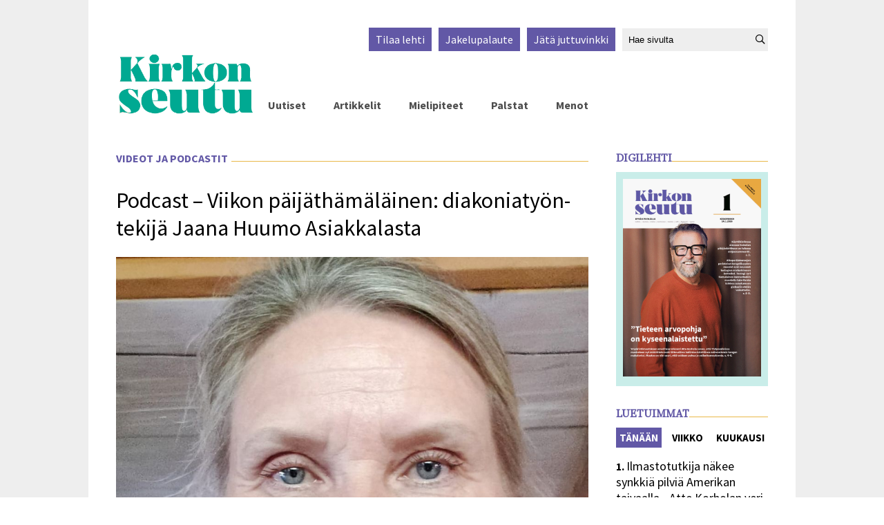

--- FILE ---
content_type: text/html; charset=utf-8
request_url: https://www.kirkonseutu.fi/videot-ja-podcastit/podcast--viikon-paijathamalainen-diakoniatyontekija-jaana-huumo-asiakkalasta-6.94.308929.38b420eca3
body_size: 11025
content:
<!DOCTYPE html>
<html lang="fi">
<head>
<meta charset='UTF-8'>
<meta name='viewport' content='initial-scale=1.0,width=device-width'>
<link rel='manifest' href='/neodirect/static/7/manifest.json'>
<link rel='apple-touch-icon' href='/neodirect/static/7/icon96x96.png'>
<link rel='apple-touch-icon' sizes='152x152' href='/neodirect/static/7/icon152x152.png'>
<link rel='apple-touch-icon' sizes='167x167' href='/neodirect/static/7/icon167x167.png'>
<link rel='apple-touch-icon' sizes='180x180' href='/neodirect/static/7/icon180x180.png'>
<link rel='apple-touch-startup-image' href='/neodirect/static/7/splash.png'>
<link rel='icon' type='image/png' href='/neodirect/static/7/icon32x32.png'>
<meta name='apple-mobile-web-app-title' content='Podcast – Viikon päijäthämäläinen: diakoniatyöntekijä Jaana Huumo Asiakkalasta | Kirkonseutu'>
<meta name='apple-mobile-web-app-capable' content='yes'>


<link rel="canonical" href="https://www.kirkonseutu.fi/videot-ja-podcastit/podcast--viikon-paijathamalainen-diakoniatyontekija-jaana-huumo-asiakkalasta-6.94.308929.38b420eca3">
<meta property="og:url" content="https://www.kirkonseutu.fi/videot-ja-podcastit/podcast--viikon-paijathamalainen-diakoniatyontekija-jaana-huumo-asiakkalasta-6.94.308929.38b420eca3"/>

<meta property="og:type" content="article"/>
<meta property="og:title" content="Podcast – Viikon päijäthämäläinen: diakoniatyöntekijä Jaana Huumo Asiakkalasta"/>
<meta property="twitter:title" content="Podcast – Viikon päijäthämäläinen: diakoniatyöntekijä Jaana Huumo Asiakkalasta"/>
<meta property="og:description" content="Täl­lä ker­taa ote­taan yh­teys Asik­ka­lan seu­ra­kun­nan di­a­ko­ni­a­työn­te­ki­jä, di­a­ko­nis­sa Jaa­na Huu­moon. Jak­sos­sa sel­vi­ää mikä on Mai­jan Kam­ma­ri? Mitä seu­ra­kun­nan di­a­ko­ni­a­työl­le kuu­luu, ja mitä ta­pah­tuu Iha­nat nai­set Raa­ma­tus­sa -ni­mi­ses­sä ryh­mäs­sä? Oh­jel­ma on jul­kais­tu 21. lo­ka­kuu­ta."/>
<meta property="twitter:description" content="Täl­lä ker­taa ote­taan yh­teys Asik­ka­lan seu­ra­kun­nan di­a­ko­ni­a­työn­te­ki­jä, di­a­ko­nis­sa Jaa­na Huu­moon. Jak­sos­sa sel­vi­ää mikä on Mai­jan Kam­ma­ri? Mitä seu­ra­kun­nan di­a­ko­ni­a­työl­le kuu­luu, ja mitä ta­pah­tuu Iha­nat nai­set Raa­ma­tus­sa -ni­mi­ses­sä ryh­mäs­sä? Oh­jel­ma on jul­kais­tu 21. lo­ka­kuu­ta."/>
<meta name="description" content="Täl­lä ker­taa ote­taan yh­teys Asik­ka­lan seu­ra­kun­nan di­a­ko­ni­a­työn­te­ki­jä, di­a­ko­nis­sa Jaa­na Huu­moon. Jak­sos­sa sel­vi­ää mikä on Mai­jan Kam­ma­ri? Mitä seu­ra­kun­nan di­a­ko­ni­a­työl­le kuu­luu, ja mitä ta­pah­tuu Iha­nat nai­set Raa­ma­tus­sa -ni­mi­ses­sä ryh­mäs­sä? Oh­jel­ma on jul­kais­tu 21. lo­ka­kuu­ta."/>
<meta property="article:modified_time" content="Mon, 25 Oct 2021 13:39:36 +0200"/>
<meta property="og:image:url" content="https://www.kirkonseutu.fi/image-3.597215.13576.20211025103900.590ad5543b"/>
<meta property="og:image:width" content="1075"/>
<meta property="og:image:height" content="1075"/>
<meta property="twitter:image" content="https://www.kirkonseutu.fi/image-3.597215.13576.20211025103900.590ad5543b"/>

<script type="application/ld+json">
{
"@context": "http://schema.org",
"@type": "NewsArticle",
"mainEntityOfPage": "https://www.kirkonseutu.fi/videot-ja-podcastit/podcast--viikon-paijathamalainen-diakoniatyontekija-jaana-huumo-asiakkalasta-6.94.308929.38b420eca3",
"headline": "Podcast – Viikon päijäthämäläinen: diakoniatyöntekijä Jaana Huumo Asiakkalasta",
"description": "Täl­lä ker­taa ote­taan yh­teys Asik­ka­lan seu­ra­kun­nan di­a­ko­ni­a­työn­te­ki­jä, di­a­ko­nis­sa Jaa­na Huu­moon. Jak­sos­sa sel­vi­ää mikä on Mai­jan Kam­ma­ri? Mitä seu­ra­kun­nan di­a­ko­ni­a­työl­le kuu­luu, ja mitä ta­pah­tuu Iha­nat nai­set Raa­ma­tus­sa -ni­mi­ses­sä ryh­mäs­sä? Oh­jel­ma on jul­kais­tu 21. lo­ka­kuu­ta."
,
"dateModified": "Mon, 25 Oct 2021 13:39:36 +0200",
"isAccessibleForFree": "true",
"image": {
"@type": "ImageObject",
"url": "https://www.kirkonseutu.fi/image-3.597215.13576.20211025103900.590ad5543b",
"width": "1075",
"height": "1075",
"caption": ""
}

}
</script>
<title>Podcast – Viikon päijäthämäläinen: diakoniatyöntekijä Jaana Huumo Asiakkalasta | Kirkonseutu</title>
<link rel="stylesheet" href="/neodirect/static/7/fa/css/regular.min.css">
<link rel="stylesheet" href="/neodirect/static/7/fa/css/brands.min.css">
<link rel="stylesheet" href="/neodirect/static/7/fa/css/fontawesome.min.css">

<!-- Google tag (gtag.js) -->
<script async src="https://www.googletagmanager.com/gtag/js?id=G-NJY7NDK184"></script>
<script>
  window.dataLayer = window.dataLayer || [];
  function gtag(){dataLayer.push(arguments);}
  gtag('js', new Date());

  gtag('config', 'G-NJY7NDK184' , {'anonymize_ip': true });
</script>

<!-- Global site tag (gtag.js) - Google Analytics -->
<script async src="https://www.googletagmanager.com/gtag/js?id=UA-90762808-1"></script>
<script>
  window.dataLayer = window.dataLayer || [];
  function gtag(){dataLayer.push(arguments);}
  gtag('js', new Date());

  gtag('config', 'G-NJY7NDK184' , {'anonymize_ip': true });
</script><link rel="icon" type="image/png" href="/neodirect/static/7/icon32x32.png">
<style>html{overflow-y:scroll;}body{margin-top:0px;margin-bottom:0px;}div,a,article,aside,header,main,footer,nav,section,time{display:block;}.crop_container{display:block;}.agjcfs{-webkit-justify-content:flex-start;justify-content:flex-start;}.agjcfe{-webkit-justify-content:flex-end;justify-content:flex-end;}.agjcce{-webkit-justify-content:center;justify-content:center;}.agjcsb{-webkit-justify-content:space-between;justify-content:space-between;}.agjcsa{-webkit-justify-content:space-around;justify-content:space-around;}.agaifs{-webkit-align-items:flex-start;align-items:flex-start;}.agaife{-webkit-align-items:flex-end;align-items:flex-end;}.agaice{-webkit-align-items:center;align-items:center;}.agaist{-webkit-align-items:stretch;align-items:stretch;}.agver{display:-webkit-box;display:-moz-box;display:-ms-flexbox;display:-webkit-flex;display:flex;-webkit-flex-direction:column;flex-direction:column;}.aghor{display:-webkit-box;display:-moz-box;display:-ms-flexbox;display:-webkit-flex;display:flex;}.agwrp{-webkit-flex-wrap:wrap;-ms-flex-wrap:wrap;flex-wrap:wrap;}:hover>.popup{display:-webkit-box;display:-moz-box;display:-ms-flexbox;display:-webkit-flex;display:flex;z-index:10;}.agdisplaynone{display:none !important;}body.agPureCSS{box-sizing:border-box;}body.agPureCSS *,body.agPureCSS *:before,body.agPureCSS *:after{box-sizing:inherit;}body.agPureCSS .crop_container{position:relative;width:100%;}body.agPureCSS .crop_container img{position:absolute;top:0;left:0;bottom:0;right:0;opacity:0;-webkit-transition:opacity 0.3s;transition:opacity 0.3s;-webkit-transition-timing-function:ease-out;transition-timing-function:ease-out;}.aghplacementleft,.aghplacementright{display:inline-flex!important;flex-direction:column!important;align-items:flex-start!important;min-width:0px!important;max-width:100%!important;width:30%!important;overflow:hidden;}.aghplacementleft .crop_container,.aghplacementright .crop_container{min-width:0px!important;max-width:100%!important;width:100%!important;height:auto!important;}.aghplacementleft .crop_container img,.aghplacementright .crop_container img{width:100%!important;}.aghplacementleft{float:left;margin-right:1em;}.aghplacementright{float:right;margin-left:1em;}.aghplacementmiddle{display:flex;flex-direction:column;align-items:center;}.aghplacementmiddle .crop_container{height:auto !important;width:60% !important;max-width:60% !important;min-width:60% !important;margin:0 auto;}.aghplacementmiddle img.Image{width:100% !important;}.aghplacementmiddle p{text-align:left;width:60%;}.aghplacementleft p,.aghplacementright p,.aghplacementmiddle p{padding:0px!important;}@media all and (max-width:850px) and (min-width:600px){.aghplacementleft,.aghplacementright{width:40%!important;}}@media all and (max-width:600px){.aghplacementleft,.aghplacementright{width:100%!important;}}.ag_spa_button{visibility:hidden;cursor:pointer;}.ag_spa_navigation_bar{width:100%;display:flex;flex-direction:row;align-items:stretch;}.ag_spa_navigation_bar>*{flex:1;cursor:pointer;}.ag_spa_navigation_bar .nav_group.active .nav_label,.ag_spa_navigation_bar .nav_pebble.active{font-weight:bold;}.ag_spa_datawrapper{width:100%;}.ag_spa_scroll_container{width:100%;display:flex;scroll-snap-type:x mandatory;overflow-x:auto;scroll-behavior:smooth;-ms-overflow-style:none;scrollbar-width:none;}.ag_spa_scroll_container::-webkit-scrollbar{display:none;}.ag_spa_scroll_item{min-width:100%;max-width:100%;scroll-snap-align:start;scroll-snap-stop:always;overflow-x:hidden;}.ag-youtube-iframe-container,.ag-instagram-iframe-container,.ag-datawrapper-iframe-container,.ag-carto-iframe-container,.ag-googlemaps-iframe-container,.ag-soundcloud-iframe-container,.ag-googledocs-iframe-container,.agPoll{width:100%;}.nd-carousel-container{position:relative;display:block;user-select:none;font-family:-apple-system,BlinkMacSystemFont,Segoe UI,Roboto,Oxygen,Ubuntu,Cantarell,Fira Sans,Droid Sans,Helvetica Neue,sans-serif;font-size:1rem;font-weight:400;width:100%;}.nd-carousel-container.fullscreen{position:fixed;top:0;left:0;right:0;bottom:0;width:100%;display:flex;flex-direction:column;justify-content:flex-start;align-items:stretch;background-color:#000;max-width:100%;z-index:10001;}.nd-carousel-container.fullscreen .nd-carousel-overflow{padding-top:0;height:100%;margin-bottom:140px;}.nd-carousel-container.fullscreen .nd-carousel-indicators{position:absolute;bottom:50px;left:0;right:0;}.nd-carousel-container.fullscreen .nd-carousel-toolbar{position:absolute;bottom:0;left:0;right:0;padding:5px;}.fullscreen .nd-icon-btn,.fullscreen .nd-icon-btn:hover,.fullscreen .nd-icon-btn:focus,.nd-carousel-overlay-toolbar .nd-icon-btn:hover,.nd-carousel-overlay-toolbar .nd-icon-btn:focus,.nd-carousel-overlay-toolbar .nd-icon-btn{background-color:#000;}.nd-carousel-overlay-toolbar{width:auto;display:inline-flex;justify-content:center;align-items:center;position:absolute;top:0;left:0;transform:translateY(-100%);white-space:nowrap;padding:.5rem 0rem;right:0;background-color:rgba(0,0,0,0.8);}.nd-carousel-overlay-toolbar button{margin:0 .25rem;}.nd-carousel-overlay-toolbar .nd-icon-btn svg{fill:#fff;}.fullscreen .nd-icon-btn svg{fill:#fff;}.nd-carousel-container[toolconf="overlay"]:not(.fullscreen) .nd-slide-textblock{bottom:56px;}.nd-carousel-overlay-toolbar:empty,.nd-carousel-toolbar:empty{display:none!important;}.nd-carousel-overflow{position:relative;top:0;left:0;right:0;display:block;padding-top:75%;bottom:0;overflow:hidden;width:100%;background-color:#000;}.nd-carousel-frame{position:absolute;top:0;left:0;right:0;bottom:0;display:flex;flex-direction:row;width:100%;max-width:100%;min-width:100%;transition:transform 400ms ease;backface-visibility:hidden;}.nd-carousel-slide{min-width:100%;width:100%;max-width:100%;position:relative;display:block;height:100%;max-height:100%;overflow:hidden;-webkit-user-select:none;-moz-user-select:none;-ms-user-select:none;user-select:none;}.nd-carousel-slide[type="html"]>iframe{position:absolute;top:0;left:0;right:0;bottom:0;width:100%;height:100%;border:none;outline:none;margin:0;pointer-events:none;}.limitwidth{max-width:100% !important;width:100% !important;height:auto !important;margin:0 auto;position:absolute;top:0;left:0;right:0;bottom:0;}.limitheight{max-height:100% !important;height:100% !important;width:auto !important;margin:0 auto;position:absolute;top:0;left:0;right:0;bottom:0;}.nd-carousel-slide[type="video"]>video{height:100%;}.video-toolbar{position:absolute;top:50%;left:50%;z-index:100;transform:translate(-50%);background-color:#000;padding:.5em 1.5em;color:#fff;border-radius:50px;display:flex;align-items:center;white-space:nowrap;font-size:1rem;}.video-toolbar>.video-control{border:none;margin:0;padding:.5rem;color:#fff;background-color:#000;cursor:pointer;position:relative;font-size:1em;display:inline-flex;justify-content:center;align-items:center;outline:none;}button.video-control svg{fill:#fff;}span.buffer-amount{position:absolute;bottom:5px;right:5px;font-size:12px;background-color:#000;border-radius:50%;}span.video-played:after{content:" / ";}.video-toolbar:not(.playing)>.video-pause,.video-toolbar.playing>.video-play{display:none;}.video-toolbar.playing{opacity:0;transform:scale(0) translate(-50%);transition:opacity 200ms ease,transform 0ms ease 200ms;}.video-tools-show .video-toolbar.playing{opacity:1;transform:scale(1) translate(-50%);;transition:opacity 200ms ease;}.media-host>video{height:100%;width:100%;background-color:#000;}span.video-duration{font-size:.9em;padding:0 1rem;white-space:nowrap;}.nd-slide-media{pointer-events:none;}.nd-slide-media:not(.portrait){width:100%;height:auto;display:block;}.nd-slide-media.portrait{width:auto;height:100%;display:block;margin:0px auto;}.nd-carousel-container .nd-slide-media.landscape.u-limitheight{height:100% !important;width:auto !important;margin:0 auto;}.nd-carousel-toolbar .nd-icon.play,.nd-carousel-toolbar.nd-icon.pause,.nd-carousel-overlay-toolbar .nd-icon.play,.nd-carousel-overlay-toolbar .nd-icon.pause{font-size:1.2em;font-size:1.2em;position:relative;width:22px;height:22px;}.nd-slide-textblock{position:absolute;bottom:0;left:0;right:0;background-color:rgba(0,0,0,0.8);padding:1rem 1.5rem;color:#fff;transition:opacity 200ms ease;text-align:center;}.nd-slide-textblock p{margin:0rem;font-size:.8rem;}.nd-carousel-pebble{width:.5rem;height:.5rem;display:block;background-color:#333;border-radius:50%;transition:transform 100ms ease;margin:0rem .25rem;cursor:pointer;}.nd-carousel-pebble.active{transform:scale(1.5);}.nd-carousel-indicators{display:flex;justify-content:center;flex-wrap:wrap;}.nd-carousel-indicators.thumbnail{padding:.5rem 0rem;}.nd-carousel-thumbnail{width:58px;min-width:58px;height:58px;overflow:hidden;display:flex;justify-content:center;align-items:center;cursor:pointer;transition:transform 100ms ease,border-radius 100ms ease;background-color:rgba(0,0,0,0.1);border-radius:50%;}.nd-carousel-thumbnail{margin:8px;}.nd-carousel-thumbnail .landscape{height:100%;width:auto;}.nd-carousel-thumbnail .portrait{width:100%;height:auto;}.nd-carousel-thumbnail img.square{width:100%;height:100%;}.nd-carousel-thumbnail>img.html{background-color:#336199;}.nd-carousel-thumbnail.active{transform:scale(1.25);}.nd-carousel-indicators.pebble{padding:.5rem;}.nd-ripple{position:absolute;top:0;right:0;left:0;bottom:0;overflow:hidden;transform:translate3d(0,0,0);border-radius:50%;}.nd-ripple:after{content:"";display:block;position:absolute;width:100%;height:100%;top:0;left:0;pointer-events:none;background-image:radial-gradient(circle,#333 10%,transparent 10.01%);background-repeat:no-repeat;background-position:50%;transform:scale(10,10);opacity:0;transition:transform 400ms ease,opacity 1s ease;}.nd-ripple:active:after{transform:scale(0,0);opacity:.3;transition:0s;}.nd-btn,.nd-icon-btn{font-family:inherit;font-weight:400;font-size:1rem;border:none;outline:none;background-color:#fff;color:#333;padding:.5em 1em;margin:0em;cursor:pointer;display:inline-flex;justify-content:center;align-items:center;position:relative;}.nd-icon-btn{height:2.5em;width:2.5em;padding:0em;border-radius:50%;}.nd-btn:hover,.nd-btn:focus,.nd-icon-btn:hover,.nd-icon-btn:focus{background-color:#fefefe;}.nd-carousel-toolbar{display:flex;justify-content:center;align-items:flex-start;white-space:nowrap;position:relative;}.nd-carousel-indicators:empty + .nd-carousel-toolbar{margin-top:.5rem;}img.nd-icon{width:auto;height:16px;}.nd-inteval-progress-line{border-bottom:2px solid transparent;margin:0px !important;transform:scalex(0);transform-origin:left;}.nd-inteval-progress-line-wrap{position:absolute;bottom:0;left:0;width:100%;background-color:rgba(0,0,0,0.8);z-index:10;}.nd-carousel-playstate[playstate="pause"] .nd-icon:not(.play){display:none;}.nd-carousel-playstate[playstate="play"] .nd-icon:not(.pause){display:none;}.nd-carousel-autoplay{height:2.5em;width:2.5em;padding:0em;border-radius:50%;overflow:hidden;}button.nd-carousel-playstate.nd-icon-btn{margin:0;}.nd-carousel-autoplay-wrap[autoplay="false"]{display:none;}.nd-carousel-overlay-toolbar .nd-carousel-autoplay-wrap{margin:0 .25em;font-size:1rem;}svg.nd-icon{fill:#333;display:inline-block;width:1em;height:1em;}.nd-carousel-container:not(.fullscreen) .nd-icon-btn.expand.shrink .nd-icon.shrink{display:none;}.nd-carousel-container.fullscreen .nd-icon-btn.expand.shrink .nd-icon.expand{display:none;}button.nd-icon-btn.expand.shrink.hidden{display:none;}.media-host{box-sizing:border-box;}.media-host.portrait{height:100%;width:auto;max-height:100%;}.media-host:not(.portrait){width:100%;height:100%;max-width:100%;max-height:100%;}button.nd-icon-btn.ext-link{position:absolute;bottom:0;right:0;margin:.5rem;background-color:rgba(0,0,0,0.9);border-radius:0px;}button.nd-icon-btn.ext-link .nd-icon{fill:#fff;}button.nd-icon-btn.ext-link .nd-ripple:after{background-image:radial-gradient(circle,#fff 10%,transparent 10.01%);}button.nd-icon-btn.ext-link .nd-ripple{border-radius:0px;}@keyframes progressLine{to{transform:scalex(1)}}.nd-carousel-tools{position:relative;display:flex;flex-direction:column;align-items:center;}@media screen and (max-width:786px){.nd-carousel-indicators.thumbnail{flex-wrap:nowrap;overflow-x:auto;overflow-y:hidden;-webkit-overflow-scrolling:touch;justify-content:flex-start;}.nd-carousel-thumbnail{width:42px;min-width:42px;height:42px;}}@media screen and (max-width:786px) and (min-width:425px){}@media screen and (max-width:425px){.nd-carousel-overflow{padding-top:75%!important;}.nd-btn,.nd-icon-btn,.nd-carousel-overlay-toolbar .nd-carousel-autoplay-wrap{font-size:.8rem;}.nd-carousel-container[toolconf="overlay"]:not(.fullscreen) .nd-slide-textblock{bottom:48px;}.nd-slide-textblock{padding:.5rem .75rem;}.video-toolbar{font-size:.8rem;}}.agCommentWrapper{position:relative;width:100%;overflow:hidden;}.agCommentBox a,a.agBtnComment,a.agBtnShowAll,a.agBtnCloseAll,a.agBtnSort{cursor:pointer;border:1px solid #ccc;padding:0.2em;background:#ddd;display:inline-block;-webkit-user-select:none;-moz-user-select:none;-ms-user-select:none;-o-user-select:none;user-select:none;}.agCommentBox a:hover,a.agBtnComment:hover,a.agBtnShowAll:hover,a.agBtnCloseAll:hover{background:#ccc;}.agComments{list-style:none;padding-left:0;margin:0;}.agComments>.agCommentWrap>.agComments,.agComments>.agCommentWrap>.agCommentFormWrap{padding-left:1.5em;}.agComments>.agCommentWrap>.agComments>.agCommentWrap>.agComments .agComments{padding-left:0;}.agComment,.agCommentForm{background:#f6f6f6;border:1px solid #e6e6e6;margin:0.2em 0;padding:0.5em;display:inline-block;}.agCommentText,.agCommentInfo{padding:0 0 0.2em 0;margin:0;font-size:100%;}.agCommentText{padding:0.2em 0 0.2em 0;}.agCommentHeader{font-weight:bold;font-size:150%;}.agCommentName{font-weight:bold;}.agCommentDate,.agCommentVotes,.agCharLimit,.agReplyAmount{font-style:italic;font-size:80%;}.agCommentVotes{margin-top:0.2em;margin-left:0.5em;float:right;}.agUpvoteWrapper,.agDownvoteWrapper{margin-left:0.5em;}.agUpvoteWrapper{color:green;}.agDownvoteWrapper{color:red;}.agBtnComment,.agBtnShowAll,.agBtnCloseAll{margin:0 0 0.2em 0;}.agBtnReply,.agBtnUpvote,.agBtnDownvote,.agBtnMore,.agForumList,.agBtnComment{margin:0.2em 0 0 0;}.agBtnUpvote,.agBtnDownvote,.agBtnMore,.agBtnShowAll,.agBtnCloseAll{margin-left:0.2em;}.agCommentFormName,.agCommentFormText,.agCommentFormHeader{box-sizing:border-box;}.agCommentFormText{min-height:5em;max-width:100%;}.agCommentFormName,.agCommentFormHeader{margin-bottom:0.5em;}.agCharLimit,.agBtnShowAll,.agBtnCloseAll,.agBtnUpvote,.agBtnDownvote,.agBtnSort{float:right;}.agForumList option,.agCommentHeader{cursor:pointer;}

.lbOverlay{position:fixed;top:0;left:0;bottom:0;right:0;background:rgba(0,0,0,0.8);z-index:10000;}.lbOverlay>.close{float:right;color:black;background:white;border-radius:15px;padding:10px;line-height:10px;margin:10px;-webkit-user-select:none;-moz-user-select:none;-ms-user-select:none;user-select:none;z-index:99999;}.lbOverlay>.close:hover{cursor:pointer;}.lbOverlay>.image{text-align:center;-webkit-user-select:none;}

.agPoll{border:1px solid black;background:#f6f6f6;padding:10px;}.question_container{margin-bottom:10px;}.answer{margin-bottom:10px;cursor:pointer;}.state_answer .answer{display:none;}.answer-result-state{white-space:nowrap;background:black;color:white;padding:2px 5px;border-radius:5px;box-sizing:border-box;margin-bottom:6px;text-shadow:1px 1px 1px black;}</style>
<link rel="stylesheet" type="text/css" href="/css-31.7.0.20240308090811.9a4d81801f">
<script defer src="https://ajax.googleapis.com/ajax/libs/jquery/1.11.1/jquery.min.js"></script>
<style>
.ag_c1{width:100%;}
.ag_c11{width:100%;display:block;}
.ag_c4{width:100%;max-width:1024px;}
.ag_c12{width:118px;}
.ag_c3{width:150px;}
.ag_c6{width:200px;}
.ag_c14{width:220px;}
.ag_c15{width:25px;}
.ag_c13{width:calc((100% - 118px) * (100 / 100));}
.ag_c7{width:calc((100% - 200px) * (100 / 100));}
@media only screen and (max-width: 1050px){
.ag_c8{display:none;}
}
@media only screen and (max-width: 615px){
.ag_c5{display:none;}
}
@media only screen and (min-width: 1051px){
.ag_c9{display:none;}
.ag_c10{width:calc((100% - 220px) * (100 / 100))}
}
@media only screen and (min-width: 616px){
.ag_c2{display:none;}
}
</style>
<script defer src="/javascript-8.14.0.20191219114547.86a9f99eba"></script>
<script defer src="/javascript-8.15.0.20191218141308.372f81ea0b"></script>
<script defer src="/javascript-8.16.0.20240215074517.9f328f17f0"></script>
<script defer src="/javascript-8.10.0.20200316135801.c7f2189f31"></script>
<script defer src="/javascript-8.17.0.20240205073933.80d4059a24"></script>
<script defer src="/javascript-8.18.0.20210322113117.ee8b6b941c"></script>
<script defer src="/javascript-8.20.0.20210322113154.2d246efbd3"></script>
<script defer src="/javascript-8.26.0.20240205085303.0645701f43"></script>
<script defer src="/javascript-8.0.21.7334de12ef"></script>

<script>
var agPureCSS = true;
if(navigator.userAgent.match(/iPhone|iPod|iPad/i)&&("standalone" in window.navigator)&&window.navigator.standalone){var n;document.addEventListener('click', function(event) {n = event.target;while (n.nodeName !== "A" && n.nodeName !== "HTML") {n = n.parentNode;}if ('href' in n && n.href.indexOf('http') !== -1 && n.href.indexOf(document.location.host) !== -1 ) {event.preventDefault();document.location.href = n.href;}}, false);}
var agClick = { "url": "L2NsaWNrLTYuOTQuMzA4OTI5LjYuOWNhZDMyZjgwNg==", "id": "94_308929" };
function preSizer() {galleryJS();KSJS();social();pitkatImg();}
var agSiteId = 7;
var ndMode='APACHE';
var neodirect_sw_params = {sw_path: "/neodirect/37/8?hash=1de682d2a5",productName: "42:60",pushUrl: "",pushKey: "",offline_path: "/neodirect/37/9?hash=5ae6f94c48&lang=fi_FI"}</script>

<noscript>
JavaScript is disabled in your web browser or browser is too old to support JavaScript.
Today almost all web pages contain JavaScript, a scripting programming language that runs on visitor's web browser. It makes web pages functional for specific purposes and if disabled for some reason, the content or the functionality of the web page can be limited or unavailable.
</noscript>
</head>
<body class="agPureCSS">
<div id="i8845" data-ag_max_screen="4000" class="ag_c1 aghor agjcfs agaifs bgColor6 page"><div class="ag_c1 agver agjcfs agaice"><div class="ag_c2 ag_c1 agver agjcfs agaifs mobileHeader"><div class="ag_c1 aghor agjcsb agaist"><div class="ag_c3 aghor agjcfs agaifs"><div class="ag_c1 aghor agjcfs agaifs logo"><a href="/"><img src="/neo/7/logo-valk.png" alt="Logo"></a></div></div><div class=" aghor agjcce agaice menu open"><i class="far fa-bars fa-3x"  aria-hidden="true"></i>
<i class="far fa-times fa-3x none"  aria-hidden="true"></i></div></div><div class="ag_c1 agver agjcfs agaifs mobileNav relative"><div class="ag_c1 aghor agjcfs agaife navigation fontfamily2"><div class=" aghor agjcfs agaifs navItem otherLink"><a href="/uutiset-6.95.1.9c0c29d5ed"><p>Uutiset</p></a></div><div class=" aghor agjcfs agaifs navItem otherLink"><a href="/artikkelit-6.95.2.46254da9d6"><p>Artikkelit</p></a></div><div class=" aghor agjcfs agaifs navItem otherLink"><a href="/mielipiteet-6.95.3.d0d0a0db36"><p>Mielipiteet</p></a></div><div class=" aghor agjcfs agaifs navItem otherLink"><a href="/palstat-6.95.4.ac28fc72e8"><p>Palstat</p></a></div><div class=" aghor agjcfs agaifs navItem otherLink"><a href="/menot-6.95.5.6cb36a1bc7"><p>Menot</p></a></div><div class="ag_c2 aghor agjcfs agaifs navItem otherLink digi"><a href="/neodirect/static/7/Kirkonseutu"><p>Digilehti</p></a></div><a class="ag_c2" href="/tilaa-6.97.0.0b9e117f0f"><div class="[PRIO_TEMPLATE] aghor agjcfs agaifs topNav"><p>Tilaa lehti</p></div></a><a class="ag_c2" href="/jakelupalaute-6.98.0.3d8ab15e06"><div class="[PRIO_TEMPLATE] aghor agjcfs agaifs topNav"><p>Jakelupalaute</p></div></a><a class="ag_c2" href="/juttuvinkki-6.101.0.900798688e"><div class="[PRIO_TEMPLATE] aghor agjcfs agaifs topNav"><p>Jätä juttuvinkki</p></div></a><div class="ag_c2 aghor agjcfs agaifs searchBoxMob" data-agsingletonId="8653"><form action="/haku-6.99.52a6b840e4" method="GET" class="search">
<label  for="Hae" class="none">Hae sivulta</label>
	<input id="Hae" name="search_content" type="text" placeholder="Hae sivulta" />
<button type="submit" aria-label="Hae sivustolta"><i class="far fa-search"  aria-hidden="true"></i></button>
</form></div></div></div></div><div class="ag_c4 agver agjcfs agaice pageContent bgColor7"><div class="ag_c5 ag_c1 agver agjcfs agaifs header"><div class="ag_c1 aghor agjcfe agaife top fontfamily2"><div class=" aghor agjcfs agaifs"><a class="" href="/tilaa-6.97.0.0b9e117f0f"><div class="[PRIO_TEMPLATE] aghor agjcfs agaifs bgColor2 topNav"><p>Tilaa lehti</p></div></a><a class="" href="/jakelupalaute-6.98.0.3d8ab15e06"><div class="[PRIO_TEMPLATE] aghor agjcfs agaifs bgColor2 topNav"><p>Jakelupalaute</p></div></a><a class="" href="/juttuvinkki-6.101.0.900798688e"><div class="[PRIO_TEMPLATE] aghor agjcfs agaifs bgColor2 topNav"><p>Jätä juttuvinkki</p></div></a></div><div class=" aghor agjcfs agaifs searchBoxMob" data-agsingletonId="8653"></div></div><div class="ag_c1 aghor agjcfs agaist bottom"><div class="ag_c6 aghor agjcfs agaifs"><div  data-agnocrop="1" class="ag_c1 aghor agjcfs agaifs logo"><a href="/"><img src="/neo/7/logo.png" alt="Logo"></a></div></div><div class="ag_c7 aghor agjcfs agaife navigation fontfamily2"><div class=" aghor agjcfs agaifs navItem otherLink"><a href="/uutiset-6.95.1.9c0c29d5ed"><p>Uutiset</p></a></div><div class=" aghor agjcfs agaifs navItem otherLink"><a href="/artikkelit-6.95.2.46254da9d6"><p>Artikkelit</p></a></div><div class=" aghor agjcfs agaifs navItem otherLink"><a href="/mielipiteet-6.95.3.d0d0a0db36"><p>Mielipiteet</p></a></div><div class=" aghor agjcfs agaifs navItem otherLink"><a href="/palstat-6.95.4.ac28fc72e8"><p>Palstat</p></a></div><div class=" aghor agjcfs agaifs navItem otherLink"><a href="/menot-6.95.5.6cb36a1bc7"><p>Menot</p></a></div><div class="ag_c2 aghor agjcfs agaifs navItem otherLink digi"><a href="/neodirect/static/7/Kirkonseutu"><p>Digilehti</p></a></div><a class="ag_c2" href="/tilaa-6.97.0.0b9e117f0f"><div class="[PRIO_TEMPLATE] aghor agjcfs agaifs topNav"><p>Tilaa lehti</p></div></a><a class="ag_c2" href="/jakelupalaute-6.98.0.3d8ab15e06"><div class="[PRIO_TEMPLATE] aghor agjcfs agaifs topNav"><p>Jakelupalaute</p></div></a><a class="ag_c2" href="/juttuvinkki-6.101.0.900798688e"><div class="[PRIO_TEMPLATE] aghor agjcfs agaifs topNav"><p>Jätä juttuvinkki</p></div></a><div class="ag_c2 aghor agjcfs agaifs searchBoxMob" data-agsingletonId="8653"></div></div></div></div><div class="ag_c1 agver agjcce agaifs nm_adfrom nm_header"><div class="ag_c8 ag_c1 aghor agjcce agaifs"><ins data-revive-zoneid="3" data-revive-id="8e06d6bd90d4cfba2d8083de5334faaa"></ins>
<script async src="//ads.kotimaa.fi/www/delivery/asyncjs.php"></script></div><div class="ag_c9 ag_c1 aghor agjcce agaifs"><ins data-revive-zoneid="4" data-revive-id="8e06d6bd90d4cfba2d8083de5334faaa"></ins>
<script async src="//ads.kotimaa.fi/www/delivery/asyncjs.php"></script></div></div><div class="ag_c1 aghor agjcfs agaist contentCol"><div class="ag_c1 ag_c10 agver agjcfs agaifs mainCol"><div class="ag_c1 agver agjcfs agaifs heightFull articleText"><div class="ag_c1 aghor agjcsb agaifs vinjet fontfamily1"><div class=" prio4 agver agjcfs agaifs department fontfamily2"><span class="weblocation-name string">Videot ja Podcastit</span></div><div class=" aghor agjcfs agaifs border"></div></div><div class="ag_c1 prio4 agver agjcfs agaifs textArea relative h-tag-js"><div class="ag_c11 prio4 agjcfs agaifs fontfamily2"><h2 class="otsikko">Podcast – Viikon päijät­hä­mä­läinen: diako­ni­a­työn­te­kijä Jaana Huumo Asiak­ka­lasta</h2></div><div class="ag_c1 prio4 agver agjcfs agaifs listImg"><div style="width:100%;" class="Image aglandscape"><div class="crop_container" style="padding-top:100%;"><span class="agVAHelper"></span><img class="Image Image_" src="" data-aghref="/image-3.597215.13576.20211025103900.590ad5543b" data-agimagetype="hardcrop" alt=""></div><p class="Source">Asikkalan seurakunta</p></div></div><div class="ag_c1 prio4 agver agjcfs agaifs embargo pvm"><span class="textelement-embargo datetime">25.10.2021</span></div><div class="ag_c1 aghor agjcfs agaifs someJako social"></div><div class="ag_c11 prio4 agjcfs agaifs fontfamily2 tekstilohko"><p class="teksti">Täl­lä ker­taa ote­taan yh­teys Asik­ka­lan seu­ra­kun­nan di­a­ko­ni­a­työn­te­ki­jä, di­a­ko­nis­sa <span class="henkilö">Jaa­na Huu­moon</span>. Jak­sos­sa sel­vi­ää mikä on Mai­jan Kam­ma­ri? Mitä seu­ra­kun­nan di­a­ko­ni­a­työl­le kuu­luu, ja mitä ta­pah­tuu Iha­nat nai­set Raa­ma­tus­sa -ni­mi­ses­sä ryh­mäs­sä? Oh­jel­ma on jul­kais­tu 21. lo­ka­kuu­ta.</p><p class="teksti"><a target="_blank" rel="noopener" href="https://www.radiodei.fi/ohjelmat/viikon-paijathamalainen/">Kuun­te­le pod­cast!</a> Lin­kis­tä löy­dät myös muut Vii­kon päi­jät­hä­mä­läi­nen -jak­sot.</p><p class="teksti">Oh­jel­ma on tuo­tet­tu yh­teis­työs­sä Ra­dio Dein kans­sa.</p></div><div class="ag_c1 aghor agjcce agaifs nm_adform nm_article"><script type="text/javascript">
if((window.innerWidth > 1019))
{
// NM 980x400
document.write('<scri'+'pt data-adfscript="adx.adform.net/adx/?mid=1150694&mkv="></'+'script>');
document.write('<scri'+'pt src="//s1.adform.net/banners/scripts/adx.js" async defer></'+'script>');
}
else
{
// NM 300x300
document.write('<scri'+'pt data-adfscript="adx.adform.net/adx/?mid=1150739&mkv="></'+'script>');
document.write('<scri'+'pt src="//s1.adform.net/banners/scripts/adx.js" async defer></'+'script>');
}
</script>
</div><div class="ag_c1 prio4 aghor agwrp agjcfs agaifs"><p class="agTextTagCloud"><a href="/tags/viikon-paijathamalainen-6.102.21.7adca94433"><span class="agTextTag">Viikon päijäthämäläinen</span></a></p></div></div><div class="ag_c1 agver agjcfs agaifs readMore maTop40"><div class="ag_c1 aghor agjcfs agaifs vinjet fontfamily2"><h2>Lue lisää aiheesta</h2></div></div></div><div class="ag_c9 ag_c1 agver agjcfs agaifs psalmiCol" data-agsingletonId="8230"><div class="ag_c1 agver agjcfs agaifs psalmi  fontfamily2"><div class="ag_c1 aghor agjcfs agaifs vinjet fontfamily1"><div class="ag_c12 aghor agjcfs agaifs"><p>Päivän psalmi</p></div><div class="ag_c13 aghor agjcfs agaifs border"></div></div><div class="psalmi_rss">
<p></p>
<span class="title"></span>
<span class="line"></span>
</div></div></div><div class="ag_c9 ag_c1 agver agjcfs agaifs chekcList luetuimmatCol moreArticleCol side" data-agsingletonId="8242"><div class="ag_c1 aghor agjcfs agaifs vinjet fontfamily1"><div class=" aghor agjcfs agaifs"><p>Luetuimmat</p></div><div class="ag_c1 aghor agjcfs agaifs border"></div></div><div class="ag_c1 agver agjcfs agaifs luetuimmatLista sideNumberList"><div class="ag_c14 aghor agjcsb agaifs fontfamily2"><div class=" aghor agjcfs agaifs btn btn1 active"><a href="#"><p>Tänään</p></a></div><div class=" aghor agjcfs agaifs btn btn2"><a href="#"><p>Viikko</p></a></div><div class=" aghor agjcfs agaifs btn btn3"><a href="#"><p>Kuukausi</p></a></div></div><div class="ag_c1 BT_SQLSTATEMENTS_258_LIST agver agjcsb agaist articleCol articleBox1 list1 active" data-url='https://www.kirkonseutu.fi/videot-ja-podcastit/podcast--viikon-paijathamalainen-diakoniatyontekija-jaana-huumo-asiakkalasta-6.94.308929.38b420eca3&segmentid=8251'><a class="ag_c1" href="/artikkelit/ilmastotutkija-nakee-synkkia-pilvia-amerikan-taivaalla--atte-korholan-veri-vetaa-yhteiskunnalliseen-keskusteluun-6.103.492438.5db94be484"><div class="agver agjcfs agaifs textArea relative"><div class="ag_c1 agver agjcfs agaifs numero_lista"><div class="ag_c11 prio2 agjcfs agaifs fontfamily2"><h2 class="otsikko">Ilmas­to­tut­kija näkee synkkiä pilviä Amerikan taivaalla - Atte Korholan veri vetää yhteis­kun­nal­li­seen keskus­te­luun</h2></div></div></div></a><a class="ag_c1" href="/uutiset/sysman-seurakuntakodin-vuokrasopimusta-jatketaan-viidella-vuodella-6.94.494698.5a1a9aa29a"><div class="agver agjcfs agaifs textArea relative"><div class="ag_c1 agver agjcfs agaifs numero_lista"><div class="ag_c11 prio1 agjcfs agaifs fontfamily2"><h2 class="otsikko">Sysmän seura­kun­ta­kodin vuok­ra­so­pi­musta jatketaan viidellä vuodella</h2></div></div></div></a><a class="ag_c1" href="/mielipiteet/hyvinvoinnin-ydin-on-pehmea-6.94.492969.7d6a7003f5"><div class="agver agjcfs agaifs textArea relative"><div class="ag_c1 agver agjcfs agaifs numero_lista"><div class="ag_c11 prio4 agjcfs agaifs fontfamily2"><h2 class="otsikko">Hyvin­voinnin ydin on pehmeä</h2></div></div></div></a><a class="ag_c1" href="/artikkelit/kirkonkylan-kaunotarta-kunnostetaan-yli-miljoonalla--pitajankirkon-peruskorjaus-on-heinolan-seurakunnan-lahivuosien-isoin-investointi-6.110.492653.be3c042ed8"><div class="agver agjcfs agaifs textArea relative"><div class="ag_c1 agver agjcfs agaifs numero_lista"><div class="ag_c11 prio1 agjcfs agaifs fontfamily2"><h2 class="otsikko">Kirkonkylän kaunotarta kunnos­te­taan yli miljoonalla – Pitä­jän­kirkon perus­kor­jaus on Heinolan seurakunnan lähivuosien isoin investointi</h2></div></div></div></a><a class="ag_c1" href="/palstat/avustustyota-itarajan-taakse-6.94.493720.a167785750"><div class="agver agjcfs agaifs textArea relative"><div class="ag_c1 agver agjcfs agaifs numero_lista"><div class="ag_c11 prio3 agjcfs agaifs fontfamily2"><h2 class="otsikko">Avus­tus­työtä itärajan taakse</h2></div></div></div></a><a class="ag_c1" href="/palstat/miten-pitaa-toimia-kun-haluaa-jarjestaa-kastetilaisuuden-6.94.494496.e89c7ff0f0"><div class="agver agjcfs agaifs textArea relative"><div class="ag_c1 agver agjcfs agaifs numero_lista"><div class="ag_c11 prio1 agjcfs agaifs fontfamily2"><h2 class="otsikko">Miten pitää toimia, kun haluaa järjestää kaste­ti­lai­suuden?</h2></div></div></div></a><a class="ag_c1" href="/menot/kaikenlainen-musiikki-voi-puhutella-ja-osua-sieluun-sanoo-vapausklubia-vetava-janne-konttinen-6.94.492947.5e345274df"><div class="agver agjcfs agaifs textArea relative"><div class="ag_c1 agver agjcfs agaifs numero_lista"><div class="ag_c11 prio1 agjcfs agaifs fontfamily2"><h2 class="otsikko">&quot;Kaiken­lainen musiikki voi puhutella ja osua sieluun&quot;, sanoo Vapausk­lubia vetävä Janne Konttinen</h2></div></div></div></a><a class="ag_c1" href="/artikkelit/kirkon-muutoksen-tuuli-puhaltaa-nyt-etelasta--teologi-jyri-komulainen-kannustaa-luterilaista-kirkkoa-avautumaan-globaalin-etelan-vaikutteille-6.94.492424.c417579604"><div class="agver agjcfs agaifs textArea relative"><div class="ag_c1 agver agjcfs agaifs numero_lista"><div class="ag_c11 prio1 agjcfs agaifs fontfamily2"><h2 class="otsikko">Kirkon muutoksen tuuli puhaltaa nyt etelästä - teologi Jyri Komulainen kannustaa lute­ri­laista kirkkoa avautumaan globaalin etelän vaikut­teille</h2></div></div></div></a><a class="ag_c1" href="/mielipiteet/erilaiset-seurakunnat-yhteinen-vastuu-6.94.492971.c4d7eb89e5"><div class="agver agjcfs agaifs textArea relative"><div class="ag_c1 agver agjcfs agaifs numero_lista"><div class="ag_c11 prio4 agjcfs agaifs fontfamily2"><h2 class="otsikko">Erilaiset seurakunnat, yhteinen vastuu </h2></div></div></div></a><a class="ag_c1" href="/mielipiteet/mihin-kirkko-menee-keta-se-palvelee--se-ratkeaa-seurakuntavaaleissa-6.100.493930.70520dbbf5"><div class="agver agjcfs agaifs textArea relative"><div class="ag_c1 agver agjcfs agaifs numero_lista"><div class="ag_c11 prio4 agjcfs agaifs fontfamily2"><h2 class="otsikko">Mihin kirkko menee, ketä se palvelee – se ratkeaa seura­kun­ta­vaa­leissa</h2></div></div></div></a></div><div class="ag_c1 BT_SQLSTATEMENTS_259_LIST agver agjcsb agaist articleCol articleBox1 list2" data-url='https://www.kirkonseutu.fi/videot-ja-podcastit/podcast--viikon-paijathamalainen-diakoniatyontekija-jaana-huumo-asiakkalasta-6.94.308929.38b420eca3&segmentid=8255'><a class="ag_c1" href="/uutiset/sysman-seurakuntakodin-vuokrasopimusta-jatketaan-viidella-vuodella-6.94.494698.5a1a9aa29a"><div class="agver agjcfs agaifs textArea relative"><div class="ag_c1 agver agjcfs agaifs numero_lista"><div class="ag_c11 prio1 agjcfs agaifs fontfamily2"><h2 class="otsikko">Sysmän seura­kun­ta­kodin vuok­ra­so­pi­musta jatketaan viidellä vuodella</h2></div></div></div></a><a class="ag_c1" href="/artikkelit/kirkonkylan-kaunotarta-kunnostetaan-yli-miljoonalla--pitajankirkon-peruskorjaus-on-heinolan-seurakunnan-lahivuosien-isoin-investointi-6.110.492653.be3c042ed8"><div class="agver agjcfs agaifs textArea relative"><div class="ag_c1 agver agjcfs agaifs numero_lista"><div class="ag_c11 prio1 agjcfs agaifs fontfamily2"><h2 class="otsikko">Kirkonkylän kaunotarta kunnos­te­taan yli miljoonalla – Pitä­jän­kirkon perus­kor­jaus on Heinolan seurakunnan lähivuosien isoin investointi</h2></div></div></div></a><a class="ag_c1" href="/artikkelit/ilmastotutkija-nakee-synkkia-pilvia-amerikan-taivaalla--atte-korholan-veri-vetaa-yhteiskunnalliseen-keskusteluun-6.103.492438.5db94be484"><div class="agver agjcfs agaifs textArea relative"><div class="ag_c1 agver agjcfs agaifs numero_lista"><div class="ag_c11 prio2 agjcfs agaifs fontfamily2"><h2 class="otsikko">Ilmas­to­tut­kija näkee synkkiä pilviä Amerikan taivaalla - Atte Korholan veri vetää yhteis­kun­nal­li­seen keskus­te­luun</h2></div></div></div></a><a class="ag_c1" href="/mielipiteet/hyvinvoinnin-ydin-on-pehmea-6.94.492969.7d6a7003f5"><div class="agver agjcfs agaifs textArea relative"><div class="ag_c1 agver agjcfs agaifs numero_lista"><div class="ag_c11 prio4 agjcfs agaifs fontfamily2"><h2 class="otsikko">Hyvin­voinnin ydin on pehmeä</h2></div></div></div></a><a class="ag_c1" href="/mielipiteet/mihin-kirkko-menee-keta-se-palvelee--se-ratkeaa-seurakuntavaaleissa-6.100.493930.70520dbbf5"><div class="agver agjcfs agaifs textArea relative"><div class="ag_c1 agver agjcfs agaifs numero_lista"><div class="ag_c11 prio4 agjcfs agaifs fontfamily2"><h2 class="otsikko">Mihin kirkko menee, ketä se palvelee – se ratkeaa seura­kun­ta­vaa­leissa</h2></div></div></div></a><a class="ag_c1" href="/menot/kaikenlainen-musiikki-voi-puhutella-ja-osua-sieluun-sanoo-vapausklubia-vetava-janne-konttinen-6.94.492947.5e345274df"><div class="agver agjcfs agaifs textArea relative"><div class="ag_c1 agver agjcfs agaifs numero_lista"><div class="ag_c11 prio1 agjcfs agaifs fontfamily2"><h2 class="otsikko">&quot;Kaiken­lainen musiikki voi puhutella ja osua sieluun&quot;, sanoo Vapausk­lubia vetävä Janne Konttinen</h2></div></div></div></a><a class="ag_c1" href="/palstat/avustustyota-itarajan-taakse-6.94.493720.a167785750"><div class="agver agjcfs agaifs textArea relative"><div class="ag_c1 agver agjcfs agaifs numero_lista"><div class="ag_c11 prio3 agjcfs agaifs fontfamily2"><h2 class="otsikko">Avus­tus­työtä itärajan taakse</h2></div></div></div></a><a class="ag_c1" href="/mielipiteet/erilaiset-seurakunnat-yhteinen-vastuu-6.94.492971.c4d7eb89e5"><div class="agver agjcfs agaifs textArea relative"><div class="ag_c1 agver agjcfs agaifs numero_lista"><div class="ag_c11 prio4 agjcfs agaifs fontfamily2"><h2 class="otsikko">Erilaiset seurakunnat, yhteinen vastuu </h2></div></div></div></a><a class="ag_c1" href="/artikkelit/kirkon-muutoksen-tuuli-puhaltaa-nyt-etelasta--teologi-jyri-komulainen-kannustaa-luterilaista-kirkkoa-avautumaan-globaalin-etelan-vaikutteille-6.94.492424.c417579604"><div class="agver agjcfs agaifs textArea relative"><div class="ag_c1 agver agjcfs agaifs numero_lista"><div class="ag_c11 prio1 agjcfs agaifs fontfamily2"><h2 class="otsikko">Kirkon muutoksen tuuli puhaltaa nyt etelästä - teologi Jyri Komulainen kannustaa lute­ri­laista kirkkoa avautumaan globaalin etelän vaikut­teille</h2></div></div></div></a><a class="ag_c1" href="/mielipiteet/myohastynyt-ja-lahjaton-tietaja-6.94.492967.a50ef9a35b"><div class="agver agjcfs agaifs textArea relative"><div class="ag_c1 agver agjcfs agaifs numero_lista"><div class="ag_c11 prio4 agjcfs agaifs fontfamily2"><h2 class="otsikko">Myöhästynyt ja lahjaton tietäjä</h2></div></div></div></a></div><div class="ag_c1 BT_SQLSTATEMENTS_260_LIST agver agjcsb agaist articleCol articleBox1 list3" data-url='https://www.kirkonseutu.fi/videot-ja-podcastit/podcast--viikon-paijathamalainen-diakoniatyontekija-jaana-huumo-asiakkalasta-6.94.308929.38b420eca3&segmentid=8259'><a class="ag_c1" href="/artikkelit/kirkonkylan-kaunotarta-kunnostetaan-yli-miljoonalla--pitajankirkon-peruskorjaus-on-heinolan-seurakunnan-lahivuosien-isoin-investointi-6.110.492653.be3c042ed8"><div class="agver agjcfs agaifs textArea relative"><div class="ag_c1 agver agjcfs agaifs numero_lista"><div class="ag_c11 prio1 agjcfs agaifs fontfamily2"><h2 class="otsikko">Kirkonkylän kaunotarta kunnos­te­taan yli miljoonalla – Pitä­jän­kirkon perus­kor­jaus on Heinolan seurakunnan lähivuosien isoin investointi</h2></div></div></div></a><a class="ag_c1" href="/mielipiteet/hyvinvoinnin-ydin-on-pehmea-6.94.492969.7d6a7003f5"><div class="agver agjcfs agaifs textArea relative"><div class="ag_c1 agver agjcfs agaifs numero_lista"><div class="ag_c11 prio4 agjcfs agaifs fontfamily2"><h2 class="otsikko">Hyvin­voinnin ydin on pehmeä</h2></div></div></div></a><a class="ag_c1" href="/uutiset/sysman-seurakuntakodin-vuokrasopimusta-jatketaan-viidella-vuodella-6.94.494698.5a1a9aa29a"><div class="agver agjcfs agaifs textArea relative"><div class="ag_c1 agver agjcfs agaifs numero_lista"><div class="ag_c11 prio1 agjcfs agaifs fontfamily2"><h2 class="otsikko">Sysmän seura­kun­ta­kodin vuok­ra­so­pi­musta jatketaan viidellä vuodella</h2></div></div></div></a><a class="ag_c1" href="/artikkelit/ilmastotutkija-nakee-synkkia-pilvia-amerikan-taivaalla--atte-korholan-veri-vetaa-yhteiskunnalliseen-keskusteluun-6.103.492438.5db94be484"><div class="agver agjcfs agaifs textArea relative"><div class="ag_c1 agver agjcfs agaifs numero_lista"><div class="ag_c11 prio2 agjcfs agaifs fontfamily2"><h2 class="otsikko">Ilmas­to­tut­kija näkee synkkiä pilviä Amerikan taivaalla - Atte Korholan veri vetää yhteis­kun­nal­li­seen keskus­te­luun</h2></div></div></div></a><a class="ag_c1" href="/artikkelit/kirkon-muutoksen-tuuli-puhaltaa-nyt-etelasta--teologi-jyri-komulainen-kannustaa-luterilaista-kirkkoa-avautumaan-globaalin-etelan-vaikutteille-6.94.492424.c417579604"><div class="agver agjcfs agaifs textArea relative"><div class="ag_c1 agver agjcfs agaifs numero_lista"><div class="ag_c11 prio1 agjcfs agaifs fontfamily2"><h2 class="otsikko">Kirkon muutoksen tuuli puhaltaa nyt etelästä - teologi Jyri Komulainen kannustaa lute­ri­laista kirkkoa avautumaan globaalin etelän vaikut­teille</h2></div></div></div></a><a class="ag_c1" href="/menot/kaikenlainen-musiikki-voi-puhutella-ja-osua-sieluun-sanoo-vapausklubia-vetava-janne-konttinen-6.94.492947.5e345274df"><div class="agver agjcfs agaifs textArea relative"><div class="ag_c1 agver agjcfs agaifs numero_lista"><div class="ag_c11 prio1 agjcfs agaifs fontfamily2"><h2 class="otsikko">&quot;Kaiken­lainen musiikki voi puhutella ja osua sieluun&quot;, sanoo Vapausk­lubia vetävä Janne Konttinen</h2></div></div></div></a><a class="ag_c1" href="/uutiset/onhan-se-kulttuurihistoriallinen-teko-kun-vanhaa-korjataan--padasjoen-pappilan-peruskorjaus-etenee-kirkkovaltuuston-paatettavaksi-6.94.492819.580bba794e"><div class="agver agjcfs agaifs textArea relative"><div class="ag_c1 agver agjcfs agaifs numero_lista"><div class="ag_c11 prio1 agjcfs agaifs fontfamily2"><h2 class="otsikko">&quot;Onhan se kult­tuu­ri­his­to­ri­al­linen teko, kun vanhaa korjataan&quot; – Padasjoen pappilan perus­kor­jaus etenee kirk­ko­val­tuuston päätet­tä­väksi</h2></div></div></div></a><a class="ag_c1" href="/artikkelit/astia-kaikkein-kallisarvoisimmalle-itse-tehty-tuhkauurna-kertoo-rakkaudesta-elamasta-ja-luopumisesta-6.103.328617.e66ce96ccd"><div class="agver agjcfs agaifs textArea relative"><div class="ag_c1 agver agjcfs agaifs numero_lista"><div class="ag_c11 prio1 agjcfs agaifs fontfamily2"><h2 class="otsikko">Astia kaikkein kalli­sar­voi­sim­malle – Itse tehty tuhkauurna kertoo rakkaudesta, elämästä ja luopu­mi­sesta</h2></div></div></div></a><a class="ag_c1" href="/mielipiteet/mihin-kirkko-menee-keta-se-palvelee--se-ratkeaa-seurakuntavaaleissa-6.100.493930.70520dbbf5"><div class="agver agjcfs agaifs textArea relative"><div class="ag_c1 agver agjcfs agaifs numero_lista"><div class="ag_c11 prio4 agjcfs agaifs fontfamily2"><h2 class="otsikko">Mihin kirkko menee, ketä se palvelee – se ratkeaa seura­kun­ta­vaa­leissa</h2></div></div></div></a><a class="ag_c1" href="/menot/lauluista-tulee-henkilokohtaisempia-mita-enemman-elamaa-saa-elaa--joulukylan-sunnuntaina-2112-paattava-heidi-pakarinen-rakastaa-joulukonserttien-tuomaa-tunnelmaa-6.94.492742.01c1e68e63"><div class="agver agjcfs agaifs textArea relative"><div class="ag_c1 agver agjcfs agaifs numero_lista"><div class="ag_c11 prio1 agjcfs agaifs fontfamily2"><h2 class="otsikko">&quot;Lauluista tulee henki­lö­koh­tai­sempia, mitä enemmän elämää saa elää&quot; – Joulukylän sunnuntaina 21.12. päättävä Heidi Pakarinen rakastaa joulu­kon­sert­tien tuomaa tunnelmaa</h2></div></div></div></a></div><div class="ag_c1 aghor agjcfs agaifs bgColor2 moreArticle fontfamily2"><a href="#"><p>Näytä enemmän</p></a></div></div></div><div class="ag_c9 ag_c1 agver agjcfs agaifs digiCol"><div class="ag_c1 aghor agjcfs agaifs vinjet fontfamily1"><div class=" aghor agjcfs agaifs"><p>Digilehti</p></div><div class="ag_c1 aghor agjcfs agaifs border"></div></div><div class="ag_c1 agver agjcfs agaifs bgColor1-20"><a href="/neodirect/static/7/Kirkonseutu" target="_blank"><img src="/neodirect/static/7/Kirkonseutu/latestcover" style="padding: 10px" alt="Epaper cover"></a></div></div><div class="ag_c9 ag_c1 agver agjcfs agaifs uusimmatCol moreArticleCol side" data-agsingletonId="8265"><div class="ag_c1 aghor agjcfs agaifs vinjet fontfamily1"><div class=" aghor agjcfs agaifs"><p>Uusimmat</p></div><div class="ag_c1 aghor agjcfs agaifs border"></div></div><div class="ag_c1 BT_SQLSTATEMENTS_244_LIST agver agjcsb agaist articleCol articleBox1 list1 sideNumberList active" data-url='https://www.kirkonseutu.fi/videot-ja-podcastit/podcast--viikon-paijathamalainen-diakoniatyontekija-jaana-huumo-asiakkalasta-6.94.308929.38b420eca3&segmentid=8269'><a class="ag_c1" href="/palstat/miten-pitaa-toimia-kun-haluaa-jarjestaa-kastetilaisuuden-6.94.494496.e89c7ff0f0"><div class="agver agjcfs agaifs textArea relative"><div class="ag_c1 agver agjcfs agaifs numero_lista"><div class="ag_c11 prio1 agjcfs agaifs fontfamily2"><h2 class="otsikko">Miten pitää toimia, kun haluaa järjestää kaste­ti­lai­suuden?</h2></div></div></div></a><a class="ag_c1" href="/uutiset/sysman-seurakuntakodin-vuokrasopimusta-jatketaan-viidella-vuodella-6.94.494698.5a1a9aa29a"><div class="agver agjcfs agaifs textArea relative"><div class="ag_c1 agver agjcfs agaifs numero_lista"><div class="ag_c11 prio1 agjcfs agaifs fontfamily2"><h2 class="otsikko">Sysmän seura­kun­ta­kodin vuok­ra­so­pi­musta jatketaan viidellä vuodella</h2></div></div></div></a><a class="ag_c1" href="/palstat/avustustyota-itarajan-taakse-6.94.493720.a167785750"><div class="agver agjcfs agaifs textArea relative"><div class="ag_c1 agver agjcfs agaifs numero_lista"><div class="ag_c11 prio3 agjcfs agaifs fontfamily2"><h2 class="otsikko">Avus­tus­työtä itärajan taakse</h2></div></div></div></a><a class="ag_c1" href="/artikkelit/kirkonkylan-kaunotarta-kunnostetaan-yli-miljoonalla--pitajankirkon-peruskorjaus-on-heinolan-seurakunnan-lahivuosien-isoin-investointi-6.110.492653.be3c042ed8"><div class="agver agjcfs agaifs textArea relative"><div class="ag_c1 agver agjcfs agaifs numero_lista"><div class="ag_c11 prio1 agjcfs agaifs fontfamily2"><h2 class="otsikko">Kirkonkylän kaunotarta kunnos­te­taan yli miljoonalla – Pitä­jän­kirkon perus­kor­jaus on Heinolan seurakunnan lähivuosien isoin investointi</h2></div></div></div></a><a class="ag_c1" href="/artikkelit/ilmastotutkija-nakee-synkkia-pilvia-amerikan-taivaalla--atte-korholan-veri-vetaa-yhteiskunnalliseen-keskusteluun-6.103.492438.5db94be484"><div class="agver agjcfs agaifs textArea relative"><div class="ag_c1 agver agjcfs agaifs numero_lista"><div class="ag_c11 prio2 agjcfs agaifs fontfamily2"><h2 class="otsikko">Ilmas­to­tut­kija näkee synkkiä pilviä Amerikan taivaalla - Atte Korholan veri vetää yhteis­kun­nal­li­seen keskus­te­luun</h2></div></div></div></a><a class="ag_c1" href="/artikkelit/kirkon-muutoksen-tuuli-puhaltaa-nyt-etelasta--teologi-jyri-komulainen-kannustaa-luterilaista-kirkkoa-avautumaan-globaalin-etelan-vaikutteille-6.94.492424.c417579604"><div class="agver agjcfs agaifs textArea relative"><div class="ag_c1 agver agjcfs agaifs numero_lista"><div class="ag_c11 prio1 agjcfs agaifs fontfamily2"><h2 class="otsikko">Kirkon muutoksen tuuli puhaltaa nyt etelästä - teologi Jyri Komulainen kannustaa lute­ri­laista kirkkoa avautumaan globaalin etelän vaikut­teille</h2></div></div></div></a><a class="ag_c1" href="/mielipiteet/myohastynyt-ja-lahjaton-tietaja-6.94.492967.a50ef9a35b"><div class="agver agjcfs agaifs textArea relative"><div class="ag_c1 agver agjcfs agaifs numero_lista"><div class="ag_c11 prio4 agjcfs agaifs fontfamily2"><h2 class="otsikko">Myöhästynyt ja lahjaton tietäjä</h2></div></div></div></a><a class="ag_c1" href="/mielipiteet/erilaiset-seurakunnat-yhteinen-vastuu-6.94.492971.c4d7eb89e5"><div class="agver agjcfs agaifs textArea relative"><div class="ag_c1 agver agjcfs agaifs numero_lista"><div class="ag_c11 prio4 agjcfs agaifs fontfamily2"><h2 class="otsikko">Erilaiset seurakunnat, yhteinen vastuu </h2></div></div></div></a><a class="ag_c1" href="/mielipiteet/mihin-kirkko-menee-keta-se-palvelee--se-ratkeaa-seurakuntavaaleissa-6.100.493930.70520dbbf5"><div class="agver agjcfs agaifs textArea relative"><div class="ag_c1 agver agjcfs agaifs numero_lista"><div class="ag_c11 prio4 agjcfs agaifs fontfamily2"><h2 class="otsikko">Mihin kirkko menee, ketä se palvelee – se ratkeaa seura­kun­ta­vaa­leissa</h2></div></div></div></a><a class="ag_c1" href="/mielipiteet/hyvinvoinnin-ydin-on-pehmea-6.94.492969.7d6a7003f5"><div class="agver agjcfs agaifs textArea relative"><div class="ag_c1 agver agjcfs agaifs numero_lista"><div class="ag_c11 prio4 agjcfs agaifs fontfamily2"><h2 class="otsikko">Hyvin­voinnin ydin on pehmeä</h2></div></div></div></a></div><div class="ag_c1 aghor agjcfs agaifs bgColor2 moreArticle fontfamily2"><a href="#"><p>Näytä enemmän</p></a></div></div><div class="ag_c9 ag_c1 agver agjcfs agaifs eventsCol moreArticleCol side" data-agsingletonId="8276"><div class="ag_c1 aghor agjcfs agaifs vinjet fontfamily1"><div class=" aghor agjcfs agaifs"><p>Tapahtumia</p></div><div class="ag_c1 aghor agjcfs agaifs border"></div></div><div class="ag_c1 agver agjcfs agaifs tapahtumaLista"><a href="https://www.heinolanseurakunta.fi/tapahtumat">Heinolan seurakunta</a>
<a href="https://www.hollolanseurakunta.fi/tapahtumat">Hollolan seurakunta</a>
<a href="https://www.lahdenseurakunnat.fi/tapahtumat">Lahden seurakuntayhtymä</a>
<a href="https://www.tainionvirranseurakunta.fi/tapahtumat">Tainionvirran seurakunta</a></div></div></div><div class="ag_c8 ag_c14 agver agjcfs agaifs ag-sticky-col"><div class="ag_c1 agver agjcfs agaifs ag-sticky-child"><div class="ag_c8 ag_c1 agver agjcfs agaifs digiCol"><div class="ag_c1 aghor agjcfs agaifs vinjet fontfamily1"><div class=" aghor agjcfs agaifs"><p>Digilehti</p></div><div class="ag_c1 aghor agjcfs agaifs border"></div></div><div class="ag_c1 agver agjcfs agaifs bgColor1-20"><a href="/neodirect/static/7/Kirkonseutu" target="_blank"><img src="/neodirect/static/7/Kirkonseutu/latestcover" style="padding: 10px" alt="Epaper cover"></a></div></div><div class="ag_c8 ag_c1 agver agjcfs agaifs chekcList luetuimmatCol moreArticleCol side" data-agsingletonId="8242"></div><div class="ag_c8 ag_c1 agver agjcfs agaifs psalmiCol" data-agsingletonId="8230"></div><div class="ag_c8 ag_c1 agver agjcfs agaifs uusimmatCol moreArticleCol side" data-agsingletonId="8265"></div><div class="ag_c8 ag_c1 agver agjcfs agaifs eventsCol moreArticleCol side" data-agsingletonId="8276"></div></div></div></div></div><div class="ag_c4 agver agjcfs agaice bgColor2 fontfamily2 footer"><div class="ag_c9 ag_c15 aghor agjcfs agaifs"><div class="ag_c15 aghor agjcfs agaifs anchor_up"><i class="far fa-arrow-up"  aria-hidden="true"></i></div></div><div class="ag_c1 aghor agjcfs agaifs padding50"><div class="ag_c6 aghor agjcfs agaifs col1"><div class=" agver agjcfs agaifs logo"><a href="/"><img src="/neo/7/logo-valk.png" alt="Logo"></a></div><div class=" aghor agjcfs agaifs"><p>Kirkkokatu 5, 4. krs <br>
PL 84 15111 Lahti <br>
lahti.viestinta@evl.fi<br>
<a href="/accessibility_statement.html">saavutettavuusseloste</a></p></div></div><div class="ag_c7 aghor agjcfs agaifs"><div class=" aghor agjcfs agaifs"><div class=" agver agjcfs agaifs col2 smallNav"><div class="ag_c1 aghor agjcfs agaifs"><p>AIHEET</p></div><div class="ag_c1 aghor agjcfs agaife navigation fontfamily2"><div class=" aghor agjcfs agaifs navItem otherLink"><a href="/uutiset-6.95.1.9c0c29d5ed"><p>Uutiset</p></a></div><div class=" aghor agjcfs agaifs navItem otherLink"><a href="/artikkelit-6.95.2.46254da9d6"><p>Artikkelit</p></a></div><div class=" aghor agjcfs agaifs navItem otherLink"><a href="/mielipiteet-6.95.3.d0d0a0db36"><p>Mielipiteet</p></a></div><div class=" aghor agjcfs agaifs navItem otherLink"><a href="/palstat-6.95.4.ac28fc72e8"><p>Palstat</p></a></div><div class=" aghor agjcfs agaifs navItem otherLink"><a href="/menot-6.95.5.6cb36a1bc7"><p>Menot</p></a></div><div class="ag_c2 aghor agjcfs agaifs navItem otherLink digi"><a href="/neodirect/static/7/Kirkonseutu"><p>Digilehti</p></a></div><a class="ag_c2" href="/tilaa-6.97.0.0b9e117f0f"><div class="[PRIO_TEMPLATE] aghor agjcfs agaifs topNav"><p>Tilaa lehti</p></div></a><a class="ag_c2" href="/jakelupalaute-6.98.0.3d8ab15e06"><div class="[PRIO_TEMPLATE] aghor agjcfs agaifs topNav"><p>Jakelupalaute</p></div></a><a class="ag_c2" href="/juttuvinkki-6.101.0.900798688e"><div class="[PRIO_TEMPLATE] aghor agjcfs agaifs topNav"><p>Jätä juttuvinkki</p></div></a><div class="ag_c2 aghor agjcfs agaifs searchBoxMob" data-agsingletonId="8653"></div></div></div><div class=" agver agjcfs agaifs col3"><div class="ag_c1 aghor agjcfs agaifs"><p>TOIMITUS</p></div><div class="ag_c1 agver agjcfs agaifs smallNav"><div class="ag_c1 aghor agjcfs agaifs navItem otherLink"><a href="/yhteystiedot-6.96.0.074fed26ea"><p>Yhteystiedot</p></a></div><div class="ag_c1 aghor agjcfs agaifs navItem otherLink"><a href="/neo/7/mediatiedot/mediakortti_2026.pdf" target="_blank"> <p>Mediatiedot</p></a>
</div><div class="ag_c1 aghor agjcfs agaifs navItem otherLink"><a href="/neo/7/mediatiedot/tietosuojaseloste.pdf" target="_blank"> <p>Tietosuojaseloste</p></a></div><div class="ag_c1 aghor agjcfs agaifs navItem otherLink"><a href="/tilaa-6.97.0.0b9e117f0f"><p>Tilaa lehti</p></a></div><div class="ag_c1 aghor agjcfs agaifs navItem otherLink"><a href="/jakelupalaute-6.98.0.3d8ab15e06"><p>Jakelupalaute</p></a></div></div></div></div><div class=" agver agjcfs agaifs col4"><div class="ag_c1 aghor agjcfs agaifs"><p>SEURAKUNNAT</p></div><div class="ag_c1 agver agjcfs agaifs smallNav"><div class="ag_c1 aghor agjcfs agaifs navItem otherLink"><a href="https://www.heinolanseurakunta.fi/" target="_blank"><p>Heinola</p></a></div><div class="ag_c1 aghor agjcfs agaifs navItem otherLink"><a href="https://www.hollolanseurakunta.fi/" target="_blank"><p>Hollola</p></a></div><div class="ag_c1 aghor agjcfs agaifs navItem otherLink"><a href="https://www.lahdenseurakunnat.fi/" target="_blank"><p>Lahti</p></a></div><div class="ag_c1 aghor agjcfs agaifs navItem otherLink"><a href="https://www.tainionvirranseurakunta.fi/" target="_blank"><p>Tainionvirta</p></a></div></div></div></div></div></div></div><div class="ag_c8 agver agjcfs agaifs nm_side"><script type="text/javascript">
var adformtag = adformtag || [];
adformtag.push(function () {
adformtag.sticky(1150750,
{
top: 20
})
});
</script>
<script src="//s1.adform.net/banners/scripts/adx.js"
data-adfscript="adx.adform.net/adx?mid=1150750&rnd=%%ADFRND%%"></script>
</div></div><script>var ag_layouts = [{ width:4000,mobile:false,mainId:'i8845'}];</script>

<script src="/agimageloader-37.12.5304.874e8ba9d3"></script>
<script src="/agstatistics-37.13.673.3c4ebacc0c"></script>
<script src="/agpushnotifications-37.14.1674.4322ae419d"></script>

<script>if (typeof neodirect_sw_params !== 'undefined') {	agPush.loadServiceWorker(neodirect_sw_params.sw_path,neodirect_sw_params.productName,neodirect_sw_params.pushUrl,neodirect_sw_params.pushKey,neodirect_sw_params);}
</script>
</body>
</html>


--- FILE ---
content_type: text/css; charset=utf-8
request_url: https://www.kirkonseutu.fi/css-31.7.0.20240308090811.9a4d81801f
body_size: 20116
content:
@import url("https://fonts.googleapis.com/css?family=Source+Serif+Pro:Regular");@import url("https://fonts.googleapis.com/css?family=Source+Sans+Pro:Regular");@import url("https://fonts.googleapis.com/css?family=Source+Sans+Pro:Bold");@import url("https://fonts.googleapis.com/css?family=Coustard:Black");.paatoimittajalta h2.otsikko{font-size:32px;font-weight:bold;margin:0px 0px 20px 0px}.bgColor1-20{background:#c9ede9}.bgColor2{background:#6258a6}.bgColor2-20{background:#e0deee}.bgColor3{background:#f179a7}.bgColor3-20{background:#fde5ed}.bgColor4{background:#e9b848}.bgColor4-20{background:#fcf1d8}.bgColor5{background:#000}.bgColor5-20{background:#4d4d4d}.bgColor6{background:#eee}.bgColor7{background:#fff}.pageContent{padding:40px}.navigation a{padding:7px 10px;margin:0px 10px}.navigation a:hover{background:#6258a6}.navigation a:hover p{color:#fff}.navigation a p{color:#4d4d4d;font-weight:700;margin:0px}.logo{margin-right:7px}.fontfamily1,.fontfamily1 h1,.fontfamily1 h2,.fontfamily1 p,.fontfamily1 span{font-family:"Source Serif Pro";font-weight:400}.fontfamily2,.fontfamily2 h1,.fontfamily2 h2,.fontfamily2 p,.fontfamily2 span{font-family:"Source Sans Pro";font-weight:400}.header .top .topNav{margin-right:10px}.header .top .topNav p{margin:0px;padding:7px 10px;color:#fff}.header .top .search{background:#eee;position:relative;width:211px;display:inline-flex}.header .top .search input{border:0;background:none;padding:9px}.header .top .search input::placeholder{color:#000}.header .top .search .btn{position:absolute;right:8px;top:8px}.contentCol .vinjet{margin:30px 0px 10px 0px;overflow:hidden}.contentCol .vinjet p,.contentCol .vinjet span.weblocation-name.string{font-weight:700;text-transform:uppercase;color:#6258a6;margin:0px 3px 0px 0px;display:contents}.contentCol .vinjet .border{border-bottom:1px solid #e9b848;margin-top:14px}.header{margin-bottom:20px}.header .top{margin-bottom:5px}p.Source,p.Caption{display:none}.mainCol .articleBox1 .textArea{padding:20px}.mainCol .articleBox1>div:first-child{margin-right:20px}.mainCol .articleBox1>div:nth-child(2){margin-left:10px;margin-right:10px}.mainCol .articleBox1>div:nth-child(3){margin-left:20px}.maTop40{margin-top:40px}.relative{position:relative}.shortText p{font-size:16px;margin:0px}.agGalleryStyle .custom-control [ag-icon-button]{height:100% !important;width:100% !important;font-size:2.5em;padding-bottom:3em}.agGalleryStyle [ag-icon-button]{padding:7px}.agGalleryStyle [ag-button],.agGalleryStyle [ag-icon-button]{border:none;outline:none;background-color:transparent;border-radius:2px;color:#333;cursor:pointer;transition:color 0.1s ease, background-color 0.1s ease}.agGalleryStyle .custom-control .ag-tool-wrapper{width:100%}.agGalleryStyle .ag-native-carousel-tools>*:not(:first-child),.agGalleryStyle .ag-native-carousel-tools>*:not(:last-child){margin:0px 5px}.agGalleryStyle .ag-native-carousel-overflow{overflow:hidden;width:100%}.agGalleryStyle .ag-tool-wrapper{display:flex;flex-direction:row;align-items:center;justify-content:center}.agGalleryStyle .ag-native-carousel-frame{display:flex;flex-wrap:nowrap;width:100%;transition:transform 400ms ease;will-change:transform}@media only screen and (min-width: 1051px){.mainCol{padding-right:40px}}body.agPureCSS{margin:0px}.psalmiCol .articleBox1 .textArea{padding:20px}a{text-decoration:none}.luetuimmatCol .articleBox1:not(.active){display:none}p,h1,h2{color:#000000}.sideNumberList .btn p{margin:0px;padding:5px;font-weight:700;color:#000;text-transform:uppercase;display:block}.sideNumberList .btn.active a,.sideNumberList .btn:hover a{background:#6258a6}.sideNumberList .btn.active p,.sideNumberList .btn:hover p{color:#fff}.sideNumberList h1,.sideNumberList h2{margin-bottom:0px;display:contents}.sideNumberList p{font-size:15px;margin:0px 0px 10px 0px;display:contents}.sideNumberList .numero_lista{margin-top:15px;overflow:hidden}.sideNumberList .numero_lista>div{color:black;font-weight:bold}.textArea.overFlowBox{position:absolute;bottom:0px;padding:20px;background:rgba(154,154,154,0.8)}.textArea.overFlowBox h1,.textArea.overFlowBox h2{color:#fff;font-size:24px;font-weight:700}.ag-slide-article .crop_container{position:relative;overflow:hidden;border-radius:50%;border:1px solid #dadada}.moreArticle{padding:10px;margin-top:20px;width:auto !important}.moreArticle p{color:#fff;margin:0px !important}.padding20{padding:20px}.moreArticleCol .articleBox1.active a:nth-child(n+6){display:none}.moreArticleCol .articleBox1.active.more a:nth-child(n+6){display:block}.heightFull{height:100%}.embargo span{color:black;font-weight:bold;font-family:"Source Sans Pro";font-size:16px}.padding50{padding:50px}.footer .col2 .navigation{display:-webkit-box;display:-moz-box;display:-ms-flexbox;display:-webkit-flex;display:flex;-webkit-flex-direction:column;flex-direction:column;-webkit-align-items:flex-start;align-items:flex-start}.footer .col2 .navigation a p{color:#fff;font-weight:400;padding-top:14px}.footer .col2 .navigation a:hover p{color:#e9b848}.footer .col2>div:first-child p{padding:7px 10px;margin:0px 10px;font-size:20px;font-weight:bold}.footer .col2 .navigation .navItem{border-top:1px solid #e9b848;width:115px}@media only screen and (min-width: 881px){.footer .col1{display:-webkit-box;display:-moz-box;display:-ms-flexbox;display:-webkit-flex;display:flex;-webkit-flex-direction:column;flex-direction:column;-webkit-align-items:flex-start;align-items:flex-start}}.footer .logo *{max-width:200px !important}@media only screen and (min-width: 616px) and (max-width: 764px){.header{margin-bottom:0px}.header .top,.header .bottom{display:-webkit-box;display:-moz-box;display:-ms-flexbox;display:-webkit-flex;display:flex;-webkit-flex-direction:column;flex-direction:column;-webkit-align-items:flex-start;align-items:flex-start}.header .top{position:absolute;right:0px;width:initial !important;top:48px}.header .navigation a:first-child{margin-left:0px !important}.header .top .search,.header .navigation{margin-top:10px}.header .top .search{margin-left:133px}}.mobileHeader{background:#6258a6;padding:20px;-webkit-box-shadow:0px 4px 12px 0px rgba(0,0,0,0.5);-moz-box-shadow:0px 4px 12px 0px rgba(0,0,0,0.5);box-shadow:0px 4px 12px 0px rgba(0,0,0,0.5);z-index:999}.mobileHeader .far{color:#fff}.articleText .tieto p.tietopalkki{font-weight:700;text-transform:uppercase;color:#6258a6;margin:20px 0px 0px 0px;font-family:"Source Serif Pro"}.articleText .tieto p.tietootsikko{font-family:"Source Serif Pro";font-size:26px;margin:5px 0px}span.isku{font-weight:bold;margin-top:12px;font-size:18px;display:inline-block;padding-right:4px}span.henkilö{font-weight:bold}span.teos{font-style:italic}.nm_side>div{width:300px}@media only screen and (min-width: 765px) and (max-width: 880px){.nm_adfrom.nm_header{margin-top:30px}}@media only screen and (max-width: 764px){.nm_adfrom.nm_header{margin-top:40px}}.search .weblocation-name.string{padding-left:7px}.footer .smallNav .navItem.otherLink{border:0}.footer .smallNav .navItem.otherLink a{padding:0px;margin:0px;border-top:1px solid #e9b848;width:115px}.footer .smallNav .navItem.otherLink p{padding:5px 0px;margin:0px;width:115px}.footer p{color:#fff}.footer .smallNav a{padding:7px 10px;margin:0px 10px}.footer .smallNav p{padding-top:1px;margin:0px}.footer .smallNav .navItem{border-top:1px solid #E9B848;width:115px}.footer .smallNav a:hover p{color:#E9B848}.footer .col2>div:first-child p,.footer .col3>div:first-child p,.footer .col4>div:first-child p{padding:7px 0px;margin:0px;font-size:20px;font-weight:bold}.footer .col1,.footer .col2,.footer .col3,.footer .col4{margin-right:40px}.footer .col1{padding-bottom:20px}.footer .searchBoxMob,.footer .digi{display:none !important}.agGalleryStyle .ag-native-carousel-frame.three a{width:calc(33.33% - 40px) !important;min-width:calc(33.33% - 40px) !important;max-width:calc(33.33% - 40px) !important;margin:0px 20px;box-sizing:border-box}.agGalleryStyle .ag-native-carousel-frame.two a{width:calc(50% - 40px) !important;min-width:calc(50% - 40px) !important;max-width:calc(50% - 40px) !important;margin:0px 20px;box-sizing:border-box}.agGalleryStyle .ag-native-carousel-frame.one a{width:calc(100% - 40px) !important;min-width:calc(100% - 40px) !important;max-width:calc(100% - 40px) !important;margin:0px 20px;box-sizing:border-box}.agGalleryStyle .ag-native-carousel-frame a h1,.agGalleryStyle .ag-native-carousel-frame a h2{font-size:16px;color:black}.contentCol .psalmiCol .psalmi{background:#fcf1d8;padding:10px;margin-top:30px}.contentCol .psalmiCol .psalmi p{margin:0}.contentCol .psalmiCol .psalmi .vinjet{margin-top:0}.contentCol .psalmiCol .psalmi .vinjet .border{border-bottom:1px solid #6258a6}.ag-slide-article .crop_container img{max-width:initial !important}.articleBox1 .crop_container{padding-top:initial !important}.articleBox1 .crop_container img{width:100% !important;object-fit:cover;height:inherit !important}.ag-native-carousel-wrapper .crop_container{padding-top:initial !important}.ag-native-carousel-wrapper .crop_container img{width:100% !important;object-fit:cover;height:inherit !important}.articleBoxBig .crop_container{padding-top:initial !important}.articleBoxBig .crop_container img{width:100% !important;object-fit:cover;height:inherit !important}.psalmi_rss span{display:block}.psalmi_rss p{padding-bottom:6px}.rightCol{justify-content:flex-end}.rightCol .sticky-box{position:sticky;bottom:10px}.bgColor1{background:#00a992}.none{display:none !important}@media only screen and (max-width: 615px){.mainCol .articleBox1 a{margin-bottom:20px}}.mainCol .side .articleBox1 a{margin-bottom:0px}.mainCol .side .articleBox1 .textArea{padding:0px 0px}.anchor_up{right:5px;padding:5px;position:fixed;bottom:5px;z-index:999999;cursor:pointer;background:rgba(0,0,0,0.4);border-radius:5px}.anchor_up .far{color:#fff}.articleContent{margin-top:30px}.articleCol.articleBox1.maTop40 a{margin-bottom:5px}span.department-name.string{font-family:"Source Sans Pro";font-weight:700;text-transform:uppercase;color:#000000;font-size:16px;margin:2px 3px 0px 0px}.eventsCol h1,.eventsCol h2{font-size:16px !important;margin:0px;font-weight:bold}.eventsCol p{margin:0px 0px 10px 0px;font-weight:bold}.eventsCol a .textArea{max-height:5.6em;overflow:hidden;margin-top:10px}.maTop20{margin-top:20px}.yhteystiedot *{font-family:"Source Sans Pro";font-weight:400}.yhteystiedot p{margin:0px}p a{display:inline-block}form.nd-form{width:100%}form.nd-form input,form.nd-form textarea,form.nd-form select{padding:0.5rem;border:1px solid #dadada;width:100%}form.nd-form p.field-label{margin-bottom:0px}form.nd-form input.button{margin-top:15px}form.search button{background:transparent;border:0;height:32px;cursor:pointer}.ag_page_navigation_top a,.ag_page_navigation_top span,.ag_page_navigation_bottom a,.ag_page_navigation_bottom span{font-family:"Source Sans Pro";font-weight:700;height:32px;width:32px;display:inline-flex;justify-content:center;align-items:center;background-color:rgba(239,239,239,0.8);margin-right:5px;color:#231F20;border-radius:2px;transition:color 100ms ease, background-color 100ms ease}span.ag_page_navigation_top,span.ag_page_navigation_bottom{margin:10px 0px}.search>a{margin-bottom:10px;padding-bottom:10px;border-bottom:1px solid #dadada}.agTextTagCloud span{font-family:"Source Sans Pro";font-weight:400;color:#000;padding:2px 5px;border:1px solid #000;margin-right:5px}.blokki{display:block !important}.events_rss{padding-bottom:15px}.events_rss *{margin:0px !important;font-size:16px !important;color:black}.row-list .pc a:nth-child(3n+1){padding-right:10px}.row-list .pc a:nth-child(3n+2){padding-right:5px;padding-left:5px}.row-list .pc a:nth-child(3n+3){padding-left:10px}.row-list .mob a:nth-child(2n+1){padding-right:5px}.row-list .mob a:nth-child(2n+2){padding-left:5px}.articleBoxBig.noImg .overFlowBox{position:relative}.eventsMore{padding:10px;margin-top:20px;width:auto !important}.eventsMore p{color:#fff;margin:0px !important}.col2 .navigation>a{display:none}.pitkat_artikkelit .textArea{padding:0px 80px 30px 80px;box-sizing:border-box}p.agTextTagCloud{display:contents}p.agTextTagCloud>span{margin-bottom:5px}.someJako>div i{width:30px;height:30px;text-align:center;background:#4d4d4d;border-radius:50%;margin-right:10px;font-size:20px;color:#fff;padding-top:5px}.articleText p.Caption{display:block !important;margin-top:4px;margin-bottom:30px;font-weight:bold;color:#4d4d4d;font-size:18px}.articleText .listImg p.Caption{font-family:"Source Sans Pro";padding:0px 15px}.someJako{margin:15px 0px;box-sizing:border-box}@media only screen and (min-width: 765px) and (max-width: 1050px){.pitkat_artikkelit .articleText .aghplacementany.agportrait{width:75% !important;margin:0 auto}}.search span.weblocation-name.string::before{content:"|";padding:0px 5px}.search span.weblocation-name.string{text-transform:none;font-size:16px}.floatImg{float:right;padding:0px 0px 15px 15px;overflow:hidden}.floatImg img{object-fit:cover}.articleText p.valiotsikko{font-size:20px;font-weight:bold;margin-bottom:0px;margin-top:25px}.articleText p.kirjoittaja{font-style:italic}.articleText p.Teksti{margin-bottom:0}.articleBox1 h1,.articleBox1 h2{font-size:18px}@media only screen and (max-width: 615px){span.ag_search_entry{margin-top:25px}}@media only screen and (max-width: 1050px){.digiCol .bgColor1-20,.digiCol .bgColor1-20 *{max-width:300px !important;margin:0 auto}}.articleText .sitaatti p.sitaatti{width:60%;margin:60px auto 20px auto;position:relative;font-size:24px}span.italic{font-style:italic}span.lisätieto{color:#000000;padding:0px 20px 0px 5px;display:block;margin-left:15px;border-left:2px solid #6258a6}.articleText .sitaatti p.sitaatti::before{font-family:"Coustard";font-weight:900;content:'"';display:inline-block;color:#6258a6;position:absolute;margin-left:calc(50% - 28px);margin-top:-70px;font-size:100px}p.alaotsikko{font-size:20px;padding:0px;margin-top:0px;margin-bottom:40px}@media only screen and (max-width: 615px){p.teksti{font-size:17px}}.articleBoxChildren a{margin-bottom:15px}.tapahtumaLista a{font-size:18px;font-family:"Source Sans Pro";font-weight:400;padding:2px 0px;color:#6258a6}p.send-msg{display:none;font-style:italic}.form-spinner-overlay.active{position:fixed;top:0;left:0;right:0;bottom:0;background-color:rgba(255,255,255,0.6);display:flex;justify-content:center;align-items:center;flex-direction:column-reverse}.form-spinner-overlay.active .send-msg,.form-spinner-overlay.active .loader{display:block}.loader{border:16px solid #f3f3f3;border-radius:50%;border-top:16px solid #00a992;width:120px;height:120px;-webkit-animation:spin 2s linear infinite;animation:spin 2s linear infinite;display:none}@-webkit-keyframes spin{0%{-webkit-transform:rotate(0deg)}100%{-webkit-transform:rotate(360deg)}}@keyframes spin{0%{transform:rotate(0deg)}100%{transform:rotate(360deg)}}.epaper-link{border-left:20px}label.field-label{display:block;margin-top:15px}.osumat{margin:0 !important}.osumat *{display:inline-block}.osumat p{padding-right:10px;font-family:"Source Sans Pro";font-weight:700}.hakusana{margin:0 !important}.hakusana *{display:inline-block}.hakusana p{padding-right:10px;font-family:"Source Sans Pro";font-weight:700}.col1 p a{color:#fff}.col1 p a:hover{text-decoration:underline}.nd-carousel-slide,.nd-slide-textblock,.nd-carousel-container.fullscreen,.nd-carousel-overflow{background:#fff}.aghtml iframe{width:100%}.nd-carousel-slide p.nd-slide-source{display:none}.epaper-button p{background:#6258a6;color:white;padding:10px;width:100%;margin-bottom:20px;cursor:pointer;font-family:"Source Sans Pro"}.epaper-button p:hover{opacity:0.7}.epaper-button p p{margin:0px}.textArea p.teksti a,.stactic p.teksti a,.static a{color:#00a992}.overFlowBox .agTextTagCloud span{color:#fff;border:1px solid #fff}@media only screen and (max-width: 880px){.footer .padding50{display:-webkit-box;display:-moz-box;display:-ms-flexbox;display:-webkit-flex;display:flex;-webkit-flex-direction:column;flex-direction:column;-webkit-align-items:flex-start;align-items:flex-start}}.ag_page_navigation_top span,.ag_page_navigation_bottom span{color:#00a992}.mobileHeader .mobileNav form.search{width:100%;position:relative;margin-left:20px;margin-top:10px}.mobileHeader .mobileNav form.search input{padding:8px;border-radius:5px;border:none;width:100%}.mobileHeader .mobileNav form.search button{position:absolute;right:0;border-left:1px solid #000;padding:0px 10px}.mobileHeader .mobileNav form.search button i{color:#000}.mobileHeader .mobileNav .navigation{display:-webkit-box;display:-moz-box;display:-ms-flexbox;display:-webkit-flex;display:flex;-webkit-flex-direction:column;flex-direction:column;-webkit-justify-content:flex-start;justify-content:flex-start;margin-top:20px;display:none}.mobileHeader .mobileNav .navigation a{width:100%;margin:0px 0px 0px 10px}.mobileHeader .mobileNav .navigation a p{color:#ffffff}.mobileHeader .mobileNav .navigation a:hover{background:#e0deee}.mobileHeader .mobileNav .navigation a:hover p{color:#6258a6}.readMore .vinjet{border-bottom:1px solid #dadada}.readMore .vinjet h2{font-size:22px;margin:0px;padding:0px;font-weight:400}.readMore .moreList h1,.readMore .moreList h2{margin-top:0px;font-size:18px;padding:0px;text-align:left;font-weight:400}.readMore p.Caption,.readMore p.Source{display:none !important}.readMore a .textArea>div:first-child{margin-right:15px}.readMore .meta .weblocation-name{color:#00a992;padding-right:5px}.readMore .meta span{font-family:"Source Sans Pro";font-weight:400;font-size:16px;padding-bottom:5px}.readMore a{padding-bottom:15px}.pitkat .readMore .vinjet{border:0;padding:0px 80px 20px 80px}.pitkat .readMore .vinjet h2{width:100%;border-bottom:1px solid #dadada;text-align:left}.pitkat_artikkelit{background:#fff}.pitkat_artikkelit h1,.pitkat_artikkelit h2{font-weight:bold;padding:0px 30px;text-align:center;font-size:36px}.pitkat_artikkelit p.alaotsikko{font-size:24px;padding:0px 30px;text-align:center;margin:24px 0px}.pitkat_artikkelit .centered,.pitkat_artikkelit .centered .embargo *{text-align:center;margin:0 auto}.pitkat_artikkelit .centered .someJako{width:160px !important;margin:10px auto}.pitkat_artikkelit .articleText .aghplacementany.agportrait{width:60% !important;margin:0 auto}.pitkat_artikkelit .articleText .aghplacementany.agportrait .crop_container{width:100% !important}.pitkat_artikkelit .articleText .aghplacementany.agportrait .crop_container img{width:100% !important;height:auto !important}.pitkat_artikkelit .articleText .tekstilohko .aghplacementany.agportrait .crop_container{height:100% !important}@media only screen and (max-width: 764px){.pitkat .readMore .vinjet{padding:0px 20px 20px 20px}}@media only screen and (max-width: 764px){.pitkat_artikkelit .articleText .aghplacementany.agportrait{width:85% !important}}@media only screen and (max-width: 615px){.pageContent{padding:0px 20px 20px 20px}}@media only screen and (max-width: 615px){.footer .padding50{padding:20px}.footer .padding50 div:last-child,.footer .col1{display:-webkit-box;display:-moz-box;display:-ms-flexbox;display:-webkit-flex;display:flex;-webkit-flex-direction:column;flex-direction:column;-webkit-align-items:flex-start;align-items:flex-start}.footer .col4>div:first-child p{padding:7px 0px;margin:20px 0px 0px 0px}}.articleCol .weblocation-name.string{color:black;text-transform:uppercase}.tekstilohko .readMore{border-top:1px solid #dadada;border-bottom:1px solid #dadada;padding:15px 0px}.tekstilohko .readMore h2.otsikko{margin:0;font-size:18px;padding:0px;text-align:left;font-weight:400}.tekstilohko .readMore a{padding-bottom:0}.tekstilohko .readMore .vinjet{margin-top:0px;border:0;padding:0px 20px 20px 20px}.tekstilohko .readMore .vinjet h2{border:none}.tekstilohko .readMore .textArea{padding:0px 20px}.Kirjoittaja{margin:0px 0px 20px 0px}.Kirjoittaja span{padding-right:5px;font-weight:600;color:#4d4d4d}@media only screen and (max-width: 764px){.pitkat_artikkelit .textArea{padding:0px 20px 30px 20px}}.kolumniArtikkeli .floatImg ~ div{display:block}.kolumniArtikkeli .someJako div,.kolumniArtikkeli .someJako a{display:contents}span.bold{font-weight:bold}.vieraskolumni h1,.vieraskolumni h2{font-size:32px;font-weight:bold;margin:0px 0px 20px 0px}


--- FILE ---
content_type: text/css; charset=utf-8
request_url: https://fonts.googleapis.com/css?family=Coustard:Black
body_size: -394
content:
/* latin */
@font-face {
  font-family: 'Coustard';
  font-style: normal;
  font-weight: 900;
  src: url(https://fonts.gstatic.com/s/coustard/v17/3XFuErgg3YsZ5fqUU-2LkHHhZfn23vRK.woff2) format('woff2');
  unicode-range: U+0000-00FF, U+0131, U+0152-0153, U+02BB-02BC, U+02C6, U+02DA, U+02DC, U+0304, U+0308, U+0329, U+2000-206F, U+20AC, U+2122, U+2191, U+2193, U+2212, U+2215, U+FEFF, U+FFFD;
}


--- FILE ---
content_type: application/javascript; charset=utf-8
request_url: https://www.kirkonseutu.fi/javascript-8.0.21.7334de12ef
body_size: 39028
content:
window.NodeList&&!NodeList.prototype.forEach&&(NodeList.prototype.forEach=function(e,r){r=r||window;for(var g=0;g<this.length;g++)e.call(r,this[g],g,this)});
function ndMediaCarousel(e,r,g){function J(c,d){var a=document.createElement("div");a.classList.add("nd-carousel-slide");a.setAttribute("type",c.type);a.setAttribute("carousel-index",d);var b={photo:function(f){return K(f)},video:function(f){return L(f)},html:function(f){var k=document.createElement("iframe");k.setAttribute("draggable",!1);k.src=z+f.url;return k}}[c.type].call(this,c);a.appendChild(b);if(c.caption||c.source)b=document.createElement("div"),b.classList.add("nd-slide-textblock"),b.innerHTML=
"<p class='nd-slide-caption'>"+c.caption+"</p><p class='nd-slide-source'>"+c.source+"</p>",a.appendChild(b);return a}function K(c){var d=document.createElement("div");d.classList.add("media-host");var a=document.createElement("img");a.classList.add("nd-slide-media");a.setAttribute("draggable",!1);a.setAttribute("data-url",c.url);d.setImageSrcSize=function(){var b=z+c.url,f=b&&b.match(/\?/g)?"&":"?",k=e.clientWidth;a.src=b+(f+"size="+(1024<=k?"1920":512<=k?"1024":256<=k?"512":"256"))};d.setImageSrcSize();
a.onload=function(){var b=a.naturalWidth,f=a.naturalHeight;b=b&&f&&b>f?"landscape":b&&f&&b<f?"portrait":b&&f&&b===f?"square":"indeterminable";this.classList.add(b);d.classList.add(b);d.setMediaMeasures()};d.setMediaMeasures=function(){var b=d.clientHeight-a.clientHeight;b<d.clientWidth-a.clientWidth?(a.classList.add("u-limitheight"),d.style.paddingTop=0):(a.classList.remove("u-limitheight"),d.style.paddingTop=b/2+"px")};d.appendChild(a);return d}function L(c){function d(){return setTimeout(function(){a.classList.remove("video-tools-show")},
2E3)}var a=document.createElement("div");a.classList.add("media-host");var b=document.createElement("video");b.setAttribute("draggable",!1);b.controls=!1;b.muted=!1;["mp4","ogg","webm"].forEach(function(C){if(C in c&&c[C]){var D=document.createElement("source");D.setAttribute("src",z+c[C]);D.setAttribute("type","video/"+C);b.appendChild(D)}});var f=document.createElement("div");f.classList.add("video-toolbar");var k=document.createElement("button");k.classList.add("video-control");k.classList.add("video-play");
k.onclick=b.play.bind(b);k.addEventListener("click",function(){f.classList.add("playing");"pauseAutoplay"in e&&"function"===typeof e.pauseAutoplay&&e.pauseAutoplay()});k.innerHTML=A.play;var l=document.createElement("button");l.classList.add("video-control");l.classList.add("video-pause");l.onclick=b.pause.bind(b);l.addEventListener("click",function(){f.classList.remove("playing")});l.innerHTML=A.pause;var p=document.createElement("button");p.classList.add("video-control");p.onclick=function(){b.currentTime+=
5};p.innerHTML=A.redo+"<span class='buffer-amount'>5</span>";var h=document.createElement("button");h.classList.add("video-control");h.onclick=function(){b.currentTime-=5};h.innerHTML=A.undo+"<span class='buffer-amount'>5</span>";var q=document.createElement("span");q.classList.add("video-duration");var t=document.createElement("span");t.classList.add("video-played");var w=document.createElement("span");w.classList.add("video-total");b.onloadeddata=function(){t.innerHTML="0";w.innerHTML=Math.round(b.duration)+
" s"};b.ontimeupdate=function(){t.innerHTML=Math.round(b.currentTime);b.currentTime===b.duration&&(b.currentTime=0,f.classList.remove("playing"))};q.appendChild(t);q.appendChild(w);f.appendChild(h);f.appendChild(q);f.appendChild(k);f.appendChild(l);f.appendChild(p);var v=null;a.onmousemove=function(){window.requestAnimationFrame(a.handleMouseOver)};a.onclick=function(){window.requestAnimationFrame(a.handleMouseOver)};a.handleMouseOver=function(){v&&window.clearTimeout(v);a.classList.add("video-tools-show");
v=d()};a.onTraverseOut=function(){b.pause();f.classList.remove("playing")};a.appendChild(f);a.appendChild(b);return a}function F(c,d){var a=n*u.clientWidth-(c.x-d.x);u.style.transitionDuration="0ms";u.style.transform="translateX("+a+"px)"}function G(c,d){u.style.transitionDuration="400ms";e.traverse(c.x+100<d.x?"prev":c.x>d.x+100?"next":"cancel")}function H(){u.style.transitionDuration="400ms";e.traverse("cancel")}function E(){B.childNodes.forEach(function(c){c.classList.remove("active")});B.querySelector('[carousel-index="'+
Math.abs(n)+'"]').classList.add("active")}function M(){var c=e.querySelector(".nd-carousel-toolbar"),d=e.querySelector(".nd-carousel-overlay-toolbar"),a=g&&"interface"in g&&g["interface"]?g["interface"]:null,b=a&&"tools"in a&&a.tools?a.tools:"overlay",f=a&&"playCtrl"in a&&a.playCtrl?!0:!1,k=a&&"fullscreenCtrl"in a&&a.fullscreenCtrl?!0:!1,l=a&&"showFirstAndLast"in a&&a.showFirstAndLast?!0:!1,p={next:function(){var h=x(["next"]);h.onclick=function(){e.traverse("next")};return h},prev:function(){var h=
x(["prev"]);h.onclick=function(){e.traverse("prev")};return h},first:function(){var h=x(["first"]);h.onclick=function(){e.traverse("first")};return h},last:function(){var h=x(["last"]);h.onclick=function(){e.traverse("last")};return h},player:function(){var h=document.createElement("div");h.classList.add("nd-carousel-autoplay-wrap");var q=document.createElement("div");q.classList.add("nd-carousel-autoplay");var t=document.createElement("div");t.classList.add("nd-inteval-progress-line-wrap");var w=
document.createElement("div");w.classList.add("nd-inteval-progress-line");if(f){var v=x(["video","video-slash"]);v.classList.add("nd-carousel-playstate");v.setAttribute("playstate","play");q.appendChild(v)}t.appendChild(w);q.appendChild(t);h.appendChild(q);return h},fullscreen:function(){var h=x(["expand","shrink"]);k?h.onclick=function(){e.toggleFullscreen()}:h.classList.add("hidden");return h}};a={relative:function(){I(c,p,l)},overlay:function(){I(d,p,l)}};b&&(e.setAttribute("toolconf",b),a[b].call())}
function I(c,d,a){a&&c.appendChild(d.first.call());c.appendChild(d.prev.call());c.appendChild(d.fullscreen.call());c.appendChild(d.player.call());c.appendChild(d.next.call());a&&c.appendChild(d.last.call())}function x(c){var d=document.createElement("button");d.classList.add("nd-icon-btn");var a=document.createElement("span");a.classList.add("nd-ripple");d.appendChild(a);c.forEach(function(b){d.classList.add(b);d.innerHTML+=A[b]});return d}function N(){function c(l,p){var h={play:function(){l.setAttribute("playstate",
"pause");clearInterval(k);a.style.cssText+="animation: none;"},pause:function(){l.setAttribute("playstate","play");k=d();a.style.cssText+="animation: progressLine "+g.autoPlay.duration+"ms infinite linear;"}},q=p&&p in h?p:l.getAttribute("playstate");h[q].call(l)}function d(){return setInterval(function(){e.traverse("next",null,!0)},g.autoPlay.duration)}var a=e.querySelector(".nd-inteval-progress-line"),b=e.querySelector(".nd-carousel-playstate"),f=e.querySelector(".nd-carousel-autoplay-wrap");if(g&&
g.autoPlay&&"duration"in g.autoPlay&&"barColor"in g.autoPlay){f.setAttribute("autoplay",!0);var k=d();a.style.cssText="animation: progressLine "+g.autoPlay.duration+"ms infinite linear; border-color:"+g.autoPlay.barColor+";";g&&"interface"in g&&"playCtrl"in g["interface"]&&g["interface"].playCtrl&&(b.onclick=function(){c(b)},e.pauseAutoplay=function(){c(b,"play")})}else f.setAttribute("autoplay",!1)}var A={next:'<svg class="nd-icon" xmlns="http://www.w3.org/2000/svg" viewBox="0 0 448 512"><path d="M218.101 38.101L198.302 57.9c-4.686 4.686-4.686 12.284 0 16.971L353.432 230H12c-6.627 0-12 5.373-12 12v28c0 6.627 5.373 12 12 12h341.432l-155.13 155.13c-4.686 4.686-4.686 12.284 0 16.971l19.799 19.799c4.686 4.686 12.284 4.686 16.971 0l209.414-209.414c4.686-4.686 4.686-12.284 0-16.971L235.071 38.101c-4.686-4.687-12.284-4.687-16.97 0z"/></svg>',
prev:'<svg class="nd-icon" xmlns="http://www.w3.org/2000/svg" viewBox="0 0 448 512"><path d="M229.9 473.899l19.799-19.799c4.686-4.686 4.686-12.284 0-16.971L94.569 282H436c6.627 0 12-5.373 12-12v-28c0-6.627-5.373-12-12-12H94.569l155.13-155.13c4.686-4.686 4.686-12.284 0-16.971L229.9 38.101c-4.686-4.686-12.284-4.686-16.971 0L3.515 247.515c-4.686 4.686-4.686 12.284 0 16.971L212.929 473.9c4.686 4.686 12.284 4.686 16.971-.001z"/></svg>',first:'<svg class="nd-icon" xmlns="http://www.w3.org/2000/svg" viewBox="0 0 448 512"><path d="M247.9 412.5l-148.4-148c-4.7-4.7-4.7-12.3 0-17l148.4-148c4.7-4.7 12.3-4.7 17 0l19.6 19.6c4.8 4.8 4.7 12.5-.2 17.1L187.2 230H436c6.6 0 12 5.4 12 12v28c0 6.6-5.4 12-12 12H187.2l97.1 93.7c4.8 4.7 4.9 12.4.2 17.1l-19.6 19.6c-4.7 4.8-12.3 4.8-17 .1zM52 436V76c0-6.6-5.4-12-12-12H12C5.4 64 0 69.4 0 76v360c0 6.6 5.4 12 12 12h28c6.6 0 12-5.4 12-12z"/></svg>',
last:'<svg class="nd-icon" xmlns="http://www.w3.org/2000/svg" viewBox="0 0 448 512"><path d="M200.1 99.5l148.4 148c4.7 4.7 4.7 12.3 0 17l-148.4 148c-4.7 4.7-12.3 4.7-17 0l-19.6-19.6c-4.8-4.8-4.7-12.5.2-17.1l97.1-93.7H12c-6.6 0-12-5.4-12-12v-28c0-6.6 5.4-12 12-12h248.8l-97.1-93.7c-4.8-4.7-4.9-12.4-.2-17.1l19.6-19.6c4.7-4.9 12.3-4.9 17-.2zM396 76v360c0 6.6 5.4 12 12 12h28c6.6 0 12-5.4 12-12V76c0-6.6-5.4-12-12-12h-28c-6.6 0-12 5.4-12 12z"/></svg>',play:'<svg class="nd-icon play" xmlns="http://www.w3.org/2000/svg" viewBox="0 0 448 512"><path d="M424.4 214.7L72.4 6.6C43.8-10.3 0 6.1 0 47.9V464c0 37.5 40.7 60.1 72.4 41.3l352-208c31.4-18.5 31.5-64.1 0-82.6zM48 453.5v-395c0-4.6 5.1-7.5 9.1-5.2l334.2 197.5c3.9 2.3 3.9 8 0 10.3L57.1 458.7c-4 2.3-9.1-.6-9.1-5.2z"/></svg>',
pause:'<svg class="nd-icon pause" xmlns="http://www.w3.org/2000/svg" viewBox="0 0 448 512"><path d="M192 79v352c0 26.5-21.5 48-48 48H48c-26.5 0-48-21.5-48-48V79c0-26.5 21.5-48 48-48h96c26.5 0 48 21.5 48 48zm-48 346V85c0-3.3-2.7-6-6-6H54c-3.3 0-6 2.7-6 6v340c0 3.3 2.7 6 6 6h84c3.3 0 6-2.7 6-6zM448 79v352c0 26.5-21.5 48-48 48h-96c-26.5 0-48-21.5-48-48V79c0-26.5 21.5-48 48-48h96c26.5 0 48 21.5 48 48zm-48 346V85c0-3.3-2.7-6-6-6h-84c-3.3 0-6 2.7-6 6v340c0 3.3 2.7 6 6 6h84c3.3 0 6-2.7 6-6z"/></svg>',expand:'<svg class="nd-icon expand" xmlns="http://www.w3.org/2000/svg" viewBox="0 0 448 512"><path d="M0 180V56c0-13.3 10.7-24 24-24h124c6.6 0 12 5.4 12 12v24c0 6.6-5.4 12-12 12H48v100c0 6.6-5.4 12-12 12H12c-6.6 0-12-5.4-12-12zM288 44v24c0 6.6 5.4 12 12 12h100v100c0 6.6 5.4 12 12 12h24c6.6 0 12-5.4 12-12V56c0-13.3-10.7-24-24-24H300c-6.6 0-12 5.4-12 12zm148 276h-24c-6.6 0-12 5.4-12 12v100H300c-6.6 0-12 5.4-12 12v24c0 6.6 5.4 12 12 12h124c13.3 0 24-10.7 24-24V332c0-6.6-5.4-12-12-12zM160 468v-24c0-6.6-5.4-12-12-12H48V332c0-6.6-5.4-12-12-12H12c-6.6 0-12 5.4-12 12v124c0 13.3 10.7 24 24 24h124c6.6 0 12-5.4 12-12z"/></svg>',
shrink:'<svg class="nd-icon shrink" xmlns="http://www.w3.org/2000/svg" viewBox="0 0 448 512"><path d="M436 192H312c-13.3 0-24-10.7-24-24V44c0-6.6 5.4-12 12-12h24c6.6 0 12 5.4 12 12v100h100c6.6 0 12 5.4 12 12v24c0 6.6-5.4 12-12 12zm-276-24V44c0-6.6-5.4-12-12-12h-24c-6.6 0-12 5.4-12 12v100H12c-6.6 0-12 5.4-12 12v24c0 6.6 5.4 12 12 12h124c13.3 0 24-10.7 24-24zm0 300V344c0-13.3-10.7-24-24-24H12c-6.6 0-12 5.4-12 12v24c0 6.6 5.4 12 12 12h100v100c0 6.6 5.4 12 12 12h24c6.6 0 12-5.4 12-12zm176 0V368h100c6.6 0 12-5.4 12-12v-24c0-6.6-5.4-12-12-12H312c-13.3 0-24 10.7-24 24v124c0 6.6 5.4 12 12 12h24c6.6 0 12-5.4 12-12z"/></svg>',
"ext-link":'<svg class="nd-icon" xmlns="http://www.w3.org/2000/svg" viewBox="0 0 576 512"><path d="M576 14.4l-.174 163.2c0 7.953-6.447 14.4-14.4 14.4H528.12c-8.067 0-14.56-6.626-14.397-14.691l2.717-73.627-2.062-2.062-278.863 278.865c-4.686 4.686-12.284 4.686-16.971 0l-23.029-23.029c-4.686-4.686-4.686-12.284 0-16.971L474.379 61.621l-2.062-2.062-73.626 2.717C390.626 62.44 384 55.946 384 47.879V14.574c0-7.953 6.447-14.4 14.4-14.4L561.6 0c7.953 0 14.4 6.447 14.4 14.4zM427.515 233.74l-24 24a12.002 12.002 0 0 0-3.515 8.485V458a6 6 0 0 1-6 6H54a6 6 0 0 1-6-6V118a6 6 0 0 1 6-6h301.976c10.691 0 16.045-12.926 8.485-20.485l-24-24A12.002 12.002 0 0 0 331.976 64H48C21.49 64 0 85.49 0 112v352c0 26.51 21.49 48 48 48h352c26.51 0 48-21.49 48-48V242.225c0-10.691-12.926-16.045-20.485-8.485z"/></svg>',
undo:'<svg class="nd-icon" xmlns="http://www.w3.org/2000/svg" viewBox="0 0 512 512"><path d="M256.2 8c-57 0-109.5 19.2-151.5 51.5L54.6 9.4C34.6-10.7 0 3.5 0 32v128c0 17.7 14.3 32 32 32h128c28.5 0 42.7-34.5 22.6-54.6L129 83.7C165.3 56.9 209.5 42 256 42c118.4 0 214 96 214 214 0 118.4-96 214-214 214-53.7 0-104.2-19.8-143.1-54.9-4.7-4.3-12-4-16.5.5l-7.1 7.1c-4.9 4.9-4.6 12.8.5 17.4 44 39.7 102.3 63.9 166.2 63.9 136.8 0 247.7-110.8 248-247.5S392.8 8.1 256.2 8zM160 160H32V32z"/></svg>',redo:'<svg class="nd-icon" xmlns="http://www.w3.org/2000/svg" viewBox="0 0 512 512"><path d="M457.4 9.4l-50.1 50.1C365.4 27.2 312.8 8 255.8 8 119.2 8.1 7.7 119.8 8 256.5S119.2 504 256 504c63.9 0 122.2-24.2 166.2-63.9 5.1-4.6 5.4-12.6.5-17.4l-7.1-7.1c-4.5-4.5-11.7-4.7-16.5-.5-39 35.1-89.4 54.9-143.1 54.9-118 0-214-95.6-214-214 0-118 95.6-214 214-214 46.5 0 90.7 14.9 127 41.7l-53.6 53.6c-20.1 20.1-5.9 54.6 22.6 54.6h128c17.7 0 32-14.3 32-32V32c0-28.5-34.6-42.7-54.6-22.6zM480 160H352L480 32z"/></svg>',
video:'<svg class="nd-icon play" xmlns="http://www.w3.org/2000/svg" viewBox="0 0 576 512"><path d="M488 64h-8v20c0 6.6-5.4 12-12 12h-40c-6.6 0-12-5.4-12-12V64H96v20c0 6.6-5.4 12-12 12H44c-6.6 0-12-5.4-12-12V64h-8C10.7 64 0 74.7 0 88v336c0 13.3 10.7 24 24 24h8v-20c0-6.6 5.4-12 12-12h40c6.6 0 12 5.4 12 12v20h320v-20c0-6.6 5.4-12 12-12h40c6.6 0 12 5.4 12 12v20h8c13.3 0 24-10.7 24-24V88c0-13.3-10.7-24-24-24zM96 372c0 6.6-5.4 12-12 12H44c-6.6 0-12-5.4-12-12v-40c0-6.6 5.4-12 12-12h40c6.6 0 12 5.4 12 12v40zm0-96c0 6.6-5.4 12-12 12H44c-6.6 0-12-5.4-12-12v-40c0-6.6 5.4-12 12-12h40c6.6 0 12 5.4 12 12v40zm0-96c0 6.6-5.4 12-12 12H44c-6.6 0-12-5.4-12-12v-40c0-6.6 5.4-12 12-12h40c6.6 0 12 5.4 12 12v40zm288 224c0 6.6-5.4 12-12 12H140c-6.6 0-12-5.4-12-12V108c0-6.6 5.4-12 12-12h232c6.6 0 12 5.4 12 12v296zm96-32c0 6.6-5.4 12-12 12h-40c-6.6 0-12-5.4-12-12v-40c0-6.6 5.4-12 12-12h40c6.6 0 12 5.4 12 12v40zm0-96c0 6.6-5.4 12-12 12h-40c-6.6 0-12-5.4-12-12v-40c0-6.6 5.4-12 12-12h40c6.6 0 12 5.4 12 12v40zm0-96c0 6.6-5.4 12-12 12h-40c-6.6 0-12-5.4-12-12v-40c0-6.6 5.4-12 12-12h40c6.6 0 12 5.4 12 12v40z"/></svg>',
"video-slash":'<svg class="nd-icon pause" xmlns="http://www.w3.org/2000/svg" viewBox="0 0 640 512"><path d="M488 64h-8v20c0 6.6-5.4 12-12 12h-40c-6.6 0-12-5.4-12-12V64H96v20c0 6.6-5.4 12-12 12H44c-6.6 0-12-5.4-12-12V64h-8C10.7 64 0 74.7 0 88v336c0 13.3 10.7 24 24 24h8v-20c0-6.6 5.4-12 12-12h40c6.6 0 12 5.4 12 12v20h320v-20c0-6.6 5.4-12 12-12h40c6.6 0 12 5.4 12 12v20h8c13.3 0 24-10.7 24-24V88c0-13.3-10.7-24-24-24zM96 372c0 6.6-5.4 12-12 12H44c-6.6 0-12-5.4-12-12v-40c0-6.6 5.4-12 12-12h40c6.6 0 12 5.4 12 12v40zm0-96c0 6.6-5.4 12-12 12H44c-6.6 0-12-5.4-12-12v-40c0-6.6 5.4-12 12-12h40c6.6 0 12 5.4 12 12v40zm0-96c0 6.6-5.4 12-12 12H44c-6.6 0-12-5.4-12-12v-40c0-6.6 5.4-12 12-12h40c6.6 0 12 5.4 12 12v40zm288 224c0 6.6-5.4 12-12 12H140c-6.6 0-12-5.4-12-12V108c0-6.6 5.4-12 12-12h232c6.6 0 12 5.4 12 12v296zm96-32c0 6.6-5.4 12-12 12h-40c-6.6 0-12-5.4-12-12v-40c0-6.6 5.4-12 12-12h40c6.6 0 12 5.4 12 12v40zm0-96c0 6.6-5.4 12-12 12h-40c-6.6 0-12-5.4-12-12v-40c0-6.6 5.4-12 12-12h40c6.6 0 12 5.4 12 12v40zm0-96c0 6.6-5.4 12-12 12h-40c-6.6 0-12-5.4-12-12v-40c0-6.6 5.4-12 12-12h40c6.6 0 12 5.4 12 12v40z"/><path id="icon-slash" d="M637 485.3L23 1.8C19.6-1 14.5-.5 11.8 3l-10 12.5C-1 19-.4 24 3 26.7l614 483.5c3.5 2.8 8.5 2.2 11.2-1.2l10-12.5c2.8-3.5 2.3-8.5-1.2-11.2z"/></svg>'},
u=e.querySelector(".nd-carousel-frame"),m=e.querySelector(".nd-carousel-overflow"),B=e.querySelector(".nd-carousel-indicators"),n=0,y=r.items.filter(function(c){if(c&&"type"in c)return c}),z=g&&"baseUrl"in g&&g.baseUrl?g.baseUrl:"";y.forEach(function(c,d){u.appendChild(J(c,d))});e.preventFullscreenScroll=function(c){c.stopPropagation();c.preventDefault()};e.scrollKeys={37:1,38:1,39:1,40:1};e.expand=function(){e.classList.add("fullscreen");document.onkeydown=function(c){27===c.keyCode&&e.shrink();
if(e.scrollKeys[event.keyCode])return event.preventDefault(),!1};window.addEventListener("scroll",e.preventFullscreenScroll);window.addEventListener("DOMMouseScroll",e.preventFullscreenScroll,!1);window.addEventListener("wheel",e.preventFullscreenScroll,{passive:!1});window.addEventListener("touchmove",e.preventFullscreenScroll,{passive:!1})};e.shrink=function(){e.classList.remove("fullscreen");document.onkeydown=null;window.removeEventListener("scroll",e.preventFullscreenScroll);window.removeEventListener("DOMMouseScroll",
e.preventFullscreenScroll,!1);window.removeEventListener("wheel",e.preventFullscreenScroll,{passive:!1});window.removeEventListener("touchmove",e.preventFullscreenScroll,{passive:!1})};e.toggleFullscreen=function(){e.classList.contains("fullscreen")?e.shrink():e.expand();e.resizeMediaHosts()};e.traverse=function(c,d,a){var b=n;({next:function(){n=Math.abs(n)===y.length-1?0:n-1},prev:function(){n=-1<n?-1*(y.length-1):n+1},cancel:function(){},first:function(){n=0},last:function(){n=-1*(y.length-1)},
index:function(){n=-1*d}})[c].call();u.style.transform="translateX("+100*n+"%)";e.setAttribute("currenttranslate",Math.abs(n));var f=e.querySelector('.nd-carousel-slide[carousel-index="'+Math.abs(n)+'"] .media-host');f&&"onTraverseIn"in f&&"function"===typeof f.onTraverseIn&&"cancel"!==c&&f.onTraverseIn.call(f);(b=e.querySelector('.nd-carousel-slide[carousel-index="'+Math.abs(b)+'"] .media-host'))&&"onTraverseOut"in b&&"function"===typeof b.onTraverseOut&&"cancel"!==c&&b.onTraverseOut.call(b);E&&
E();!a&&"pauseAutoplay"in e&&"function"===typeof e.pauseAutoplay&&"cancel"!==c&&e.pauseAutoplay()};m.onmousedown=function(c){var d={x:c.screenX,y:c.screenY};m.onmousemove=function(a){var b={x:a.screenX,y:a.screenY};window.requestAnimationFrame(function(){F(d,b)})};m.onmouseup=function(a){m.onmousemove=null;m.onmouseleave=null;var b={x:a.screenX,y:a.screenY};window.requestAnimationFrame(function(){G(d,b)})};m.onmouseleave=function(){m.onmousemove=null;m.onmouseleave=null;window.requestAnimationFrame(function(){H()})}};
m.ontouchstart=function(c){var d={x:c.touches[0].screenX,y:c.touches[0].screenY};m.ontouchmove=function(a){var b={x:a.touches[0].screenX,y:a.touches[0].screenY};window.requestAnimationFrame(function(){F(d,b)});a.cancelable&&a.touches[0].screenX!==d.x&&(a.preventDefault(),a.stopPropagation())};m.ontouchend=function(a){m.ontouchmove=null;m.ontouchcancel=null;var b={x:a.changedTouches[0].screenX,y:a.changedTouches[0].screenY};window.requestAnimationFrame(function(){G(d,b)})};m.ontouchcancel=function(){m.ontouchmove=
null;m.ontouchcancel=null;window.requestAnimationFrame(function(){H()})}};r={pebble:function(){function c(d,a){var b=document.createElement("span");b.classList.add("nd-carousel-pebble");b.setAttribute("carousel-index",a);b.onclick=function(){e.traverse("index",a)};return b}y.forEach(function(d,a){B.appendChild(c(d,a))})},thumbnail:function(){function c(d,a){var b=document.createElement("div");b.classList.add("nd-carousel-thumbnail");b.setAttribute("carousel-index",a);var f=document.createElement("img");
f.src={photo:z+d.url+"&size=256x0",video:z+d.poster,html:"[data-uri]"}[d.type];
f.classList.add(d.type);f.setAttribute("draggable",!1);f.onload=function(){var k=this.naturalWidth,l=this.naturalHeight;this.classList.add(k&&l&&k>l?"landscape":k&&l&&k<l?"portrait":k&&l&&k===l?"square":"indeterminable")};b.appendChild(f);b.onclick=function(){e.traverse("index",a)};return b}y.forEach(function(d,a){B.appendChild(c(d,a))})}};g&&"indicator"in g&&g.indicator&&g.indicator in r&&(B.classList.add(g.indicator),r[g.indicator].call());e.resizeMediaHosts=function(){e.querySelectorAll(".media-host").forEach(function(c){"setMediaMeasures"in
c&&c.setMediaMeasures();"setImageSrcSize"in c&&c.setImageSrcSize()})};(function(){e.setAttribute("currenttranslate",Math.abs(n));u.style.transform="translateX("+100*n+"%)";E();M();N();e.setAttribute("initialized",!0);window.addEventListener("resize",function(){e.resizeMediaHosts()});(function(){var c=e.parentNode,d=c&&c.hasAttribute("data-agheight")?c.getAttribute("data-agheight"):null,a=c&&c.hasAttribute("data-agrelativeheight")?c.getAttribute("data-agrelativeheight"):null;c=d&&"true"===a?"relative":
d?"inherit":!d&&a?"pure":"indeterminable";var b={inherit:function(){m.style.paddingTop=d},relative:function(){m.style.paddingTop=d},pure:function(){"true"!==a&&parseInt(a)&&(m.style.paddingTop=a+"%")}};c in b&&b[c].call()})()})()};
var geometryChanged=!1,firedOnce=!1,resizePending=!1,alreadyrunflag=0,contentloadtag,_timer;function displayOldBrowserMessage(){alert("Oops!\nYour browser is out of date and doesn't support this website. Please consider upgrading your browser to a newer version or try a different browser.")}function log(c){"undefined"!==typeof debug&&console.log(c)}
function getURLparameter(c){c=c.replace(/[[]/,"\\[").replace(/[\]]/,"\\]");c=(new RegExp("[\\?&]"+c+"=([^&#]*)")).exec(window.location.href);return null==c?null:c[1]}function getCookie(c){c+="=";var g,h,n=document.cookie.split(";");for(g=0;g<n.length;g+=1){for(h=n[g];" "==h.charAt(0);)h=h.substring(1);if(-1!=h.indexOf(c))return h.substring(c.length,h.length)}}function deviceMaxSize(){return screen.width>screen.height?screen.width:screen.height}
function agGetChildDivs(c){var g,h,n=[],r=0;n.length=c.childNodes.length;for(g=0;g<c.childNodes.length;g+=1)if("DIV"===c.childNodes[g].tagName||"FORM"===c.childNodes[g].tagName||"IMG"===c.childNodes[g].tagName)n[r++]=c.childNodes[g];else if("A"===c.childNodes[g].tagName){var w=agGetChildDivs(c.childNodes[g]);for(h=0;h<w.length;h+=1)"DIV"===w[h].tagName&&(n[r++]=w[h])}n.length=r;return n}
function agGetStyle(c){return document.defaultView&&document.defaultView.getComputedStyle?document.defaultView.getComputedStyle(c,null):c.currentStyle?c.currentStyle:c.style}function agTotalMarginW(c){c=agGetStyle(c);return parseInt(c.borderLeftWidth,10)+parseInt(c.borderRightWidth,10)+parseInt(c.marginRight,10)+parseInt(c.marginLeft,10)+parseInt(c.paddingLeft,10)+parseInt(c.paddingRight,10)}function agHasClass(c,g){return-1<(" "+c.className+" ").indexOf(" "+g+" ")}
function agVideoSources(c){c=c.getElementsByTagName("video");var g,h,n=deviceMaxSize();for(g=0;g<c.length;g+=1){var r=c[g].getElementsByTagName("source");for(h=0;h<r.length;h+=1){var w=$(r[h]);var y=-1<w.attr("src").indexOf("?")?"&":"?";w.attr("src",w.attr("src")+y+"size="+n+"x0")}}}
function initDynamicContent(c){agVideoSources(c);objContainers=$(c).find(".ag-iframe-container");objContainers.each(function(){var h=$(this).find("iframe");$(h).on("load",function(){$(this).height($(this).contents().find("body").height()+40)})});var g={indicator:"pebble",baseUrl:null,autoPlay:null,"interface":{tools:"relative",playCtrl:!1,fullscreenCtrl:!0,showFirstAndLast:!1}};document.querySelectorAll(".nd-carousel-container").forEach(function(h){var n=h.hasAttribute("data-agjsonvar")?h.getAttribute("data-agjsonvar"):
null,r=n&&n in window?window[n]:null,w=h.hasAttribute("initialized")?!0:!1,y="galleryCustomConfig"in window?window.galleryCustomConfig:g;r&&!w&&"ndMediaCarousel"in window?ndMediaCarousel(h,r,y):log("Gallery "+n+" could not be initialized")});comments=$(c).find(".agCommentWrapper");for(i=0;i<comments.length;i+=1)comments[i].hasAttribute("data-agcommenturl")&&function(h){var n=new XMLHttpRequest;n.open("GET",h.getAttribute("data-agcommenturl"));n.onload=function(){if(200===n.status){var r=JSON.parse(n.responseText);
r.options="undefined"!==typeof agCommentOptionsCustom?agCommentOptionsCustom:agCommentOptions;$(h).agComments(r)}};n.send()}(comments[i]);polls=$(c).find(".agPoll");for(i=0;i<polls.length;i+=1)polls[i].hasAttribute("data-agjsonvar")&&!polls[i].hasAttribute("initialized")&&agPoll.initialize(polls[i],JSON.parse(polls[i].getAttribute("data-agjsonvar")))}
function calcIframeContainers(c){objContainers=$(c).find(".ag-iframe-container");objContainers.each(function(){0!=$(this).width()&&100!=$(this).width()||$(this).width(agImageLoader.getClosestSize(this)[0]);var g=$(this).find("iframe");$(g).width($(this).width());$(g).on("load",function(){$(this).height($(this).contents().find("body").height()+40)})});objContainers=$(c).find(".ag-youtube-iframe-container");objContainers.each(function(){0!=$(this).width()&&100!=$(this).width()||$(this).width(agImageLoader.getClosestSize(this)[0]);
$(this).find("iframe").width($(this).width()).height(.5625*$(this).width())});objContainers=$(c).find(".ag-instagram-iframe-container");objContainers.each(function(){0!=$(this).width()&&100!=$(this).width()||$(this).width(agImageLoader.getClosestSize(this)[0]);$(this).find("iframe").width($(this).width()).height(1.25*$(this).width())});objContainers=$(c).find(".ag-pdf-container");objContainers.each(function(){$(this).width(agImageLoader.getClosestSize(this)[0]);$(this).height(1.4142*$(this).width())})}
function resizeFn(c){function g(b){b=agGetStyle(b);return parseInt(b.marginLeft,10)+parseInt(b.borderLeftWidth,10)}function h(b){b=agGetStyle(b);return parseInt(b.marginRight,10)+parseInt(b.borderRightWidth,10)}function n(b){b=agGetStyle(b);return parseInt(b.borderTopWidth,10)+parseInt(b.borderBottomWidth,10)+parseInt(b.marginBottom,10)+parseInt(b.marginTop,10)+parseInt(b.paddingTop,10)+parseInt(b.paddingBottom,10)}function r(b,e){b.style.maxWidth=b.style.minWidth=b.style.width=e-agTotalMarginW(b)+
"px"}function w(b,e){b.style.maxHeight=b.style.minHeight=b.style.height=e-n(b)+"px"}function y(b,e,t){var a,k=[],A=!1,q=!1;if(null!==b){var d=agGetChildDivs(b);var E=agHasClass(b,"agtile");if(agHasClass(b,"aghor")){var m=e-agTotalMarginW(b);for(a=0;a<d.length;a+=1){if(void 0!==$(d[a]).data("agheight"))if("%"!=$(d[a]).data("agheight").slice(-1)){var f=parseInt($(d[a]).data("agheight"),10);w(d[a],f);q=!0}else void 0!=$(b).data("agheight")&&"%"!=$(b).data("agheight").slice(-1)&&(f=parseInt(b.style.height,
10)*parseInt($(d[a]).data("agheight"))/100,w(d[a],f));else 0<t&&w(d[a],parseInt(b.style.height,10));void 0!=$(d[a]).data("agwidth")?"%"==$(d[a]).data("agwidth").slice(-1)?k[k.length]=d[a]:(f=$(d[a]).hasClass("agdisplaynone")?0:parseInt($(d[a]).data("agwidth"),10),r(d[a],f),m-=f,y(d[a],f,parseInt(d[a].style.height,10))):(""!=d[a].style.width?(f=parseInt(d[a].style.width,10),m-=f):f=0,q?y(d[a],f,parseInt(d[a].style.height,10)+n(d[a])):y(d[a],f,parseInt(b.style.height,10)))}E&&(m=e);if(0<m)for(a=0;a<
k.length;a+=1)f=parseInt($(k[a]).data("agwidth"),10)*m/100,$(k[a]).data("agminwidth")>f&&(f=$(k[a]).data("agminwidth")),$(k[a]).data("agmaxwidth")<f&&(f=$(k[a]).data("agmaxwidth")),r(k[a],f),y(k[a],f,t);if(E){b.style.position="relative";t=b.style;b=e-h(b)-g(b);var p;a=[];k=[];m=[];f=[];E=[];A=b;a.push(0);k.push(0);m.push(b);for(e=0;e<d.length;e+=1){d[e].style.position="absolute";q=g(d[e]);var z=h(d[e]);var l=agGetStyle(d[e]);var u=parseInt(l.marginTop,10)+parseInt(l.borderTopWidth,10);l=agGetStyle(d[e]);
var C=parseInt(l.marginBottom,10)+parseInt(l.borderBottomWidth,10);l=d[e].clientWidth;l>b&&(l=b,d[e].style.width=l-q-z);var D=d[e].clientHeight;for(p=0;p<a.length;p+=1){if(m[p]>=l){z=a[p];q=k[p];f.push(z);E.push(q);b-l-z<A&&(A=b-l-z);q+=D+u+C;40<m[p]-l?(u=l,a[p]+=l,m[p]-=l):(u=m[p],a.splice(p,1),k.splice(p,1),m.splice(p,1));a:if(l=a,C=k,p=m,D=u,0==l.length)l.push(z),C.push(q),p.push(D);else for(u=0;u<l.length;u+=1){if(C[u]>=q)if(C[u]==q){if(l[u]+p[u]==z||z+D==l[u]){z<l[u]&&(l[u]=z);p[u]+=D;break a}}else{l.splice(u,
0,z);C.splice(u,0,q);p.splice(u,0,D);break a}if(u==l.length-1){l.push(z);C.push(q);p.push(D);break a}}break}if(p==a.length-1)if(1>=a.length)e=d.length;else for(q=1;q<a.length;q+=1)if(a[q]+m[q]==a[0]||a[0]+m[0]==a[q]){a[0]<a[q]&&(a[q]=a[0]);m[q]+=m[0];a.splice(0,1);k.splice(0,1);m.splice(0,1);e--;break}}}A=A<b?A/2:0;for(e=0;e<d.length;e+=1)$(d[e]).stop().animate({left:f[e]+A,top:E[e]},{queue:!1});t.height=k[k.length-1]+"px"}}else if(agHasClass(b,"agver")){m=t;for(a=0;a<d.length;a+=1)void 0!=$(d[a]).data("agwidth")?
"%"!=$(d[a]).data("agwidth").slice(-1)?(f=parseInt($(d[a]).data("agwidth"),10),r(d[a],f),A=!0):(f=parseInt(b.style.width,10)*parseInt($(d[a]).data("agwidth"))/100,$(d[a]).data("agminwidth")>f&&(f=$(d[a]).data("agminwidth"),A=!0),$(d[a]).data("agmaxwidth")<f&&(f=$(d[a]).data("agmaxwidth"),A=!0),r(d[a],f)):0<e&&r(d[a],parseInt(b.style.width,10)),void 0!==$(d[a]).data("agheight")?"%"==$(d[a]).data("agheight").slice(-1)?k[k.length]=d[a]:(f=$(d[a]).hasClass("agdisplaynone")?0:parseInt($(d[a]).data("agheight"),
10),w(d[a],f),m-=f,y(d[a],parseInt(d[a].style.width,10),f)):(""!=d[a].style.height?(f=parseInt(d[a].style.height,10),m-=f):f=0,A?y(d[a],parseInt(d[a].style.width,10)+agTotalMarginW(d[a]),f):y(d[a],parseInt(b.style.width,10),f));E&&(m=t);if(0<m)for(a=0;a<k.length;a+=1)f=parseInt($(k[a]).data("agheight"),10)*m/100,w(k[a],f),y(k[a],e,f)}}}function I(){var b=navigator.userAgent||navigator.vendor||window.opera;var e=-1<b.indexOf("FBAN")||-1<b.indexOf("FBAV")?document.documentElement.clientWidth:window.innerWidth;
var t,a;$("[data-agminvisiblewidth], [data-agmaxvisiblewidth]").each(function(){a=t=void 0;t=$(this).data("agminvisiblewidth");a=$(this).data("agmaxvisiblewidth");$(this).hasClass("agdisplaynone")?void 0!=t&&t<e?void 0!=a?a>=e&&$(this).removeClass("agdisplaynone"):$(this).removeClass("agdisplaynone"):void 0!=a&&a>=e&&(void 0!=t?t<e&&$(this).removeClass("agdisplaynone"):$(this).removeClass("agdisplaynone")):void 0!=t&&t>=e?$(this).addClass("agdisplaynone"):void 0!=a&&a<e&&$(this).addClass("agdisplaynone")})}
function F(b){function e(t){$(b).find('[data-agsingletonId="'+$(t).attr("data-agsingletonId")+'"]').each(function(){!$(this).is($(t))&&$(this).children().length&&$(this).children().each(function(){$(this).detach().appendTo($(t))})})}$(b).find("[data-agsingletonId]").each(function(){(!0===agPureCSS&&null!==this.offsetParent||!1===agPureCSS&&!$(this).hasClass("agdisplaynone")&&""==$(this).html())&&e($(this))})}function G(b){var e;if(b){!1===agPureCSS&&(void 0!=$(b).data("agwidth")&&("%"==$(b).data("agwidth").slice(-1)?
(x=parseInt($(b).data("agwidth"),10)*x/100,$(b).data("agminwidth")>x&&(x=$(b).data("agminwidth")),$(b).data("agmaxwidth")<x&&(x=$(b).data("agmaxwidth"))):x=parseInt($(b).data("agwidth"),10)),x-=agTotalMarginW(b),agHasClass(b,"aghor")?void 0!==$(b).data("agheight")&&"%"!=$(b).data("agheight").slice(-1)&&w(b,parseInt($(b).data("agheight"),10)):agHasClass(b,"agver")?void 0!=$(b).data("agwidth")&&"%"!=$(b).data("agwidth").slice(-1)?r(b,parseInt($(b).data("agwidth"),10)):0<x&&r(b,x):0<x&&r(b,x),y(b,x,
0),agImageLoader.calcImages(b));calcIframeContainers(b);b.style.display="";if(geometryChanged)!1===agPureCSS&&agImageLoader.imageSources(),initDynamicContent(b),$(document).trigger("AgGeometryChanged");else for(b=$(b).find(".agGallery"),e=0;e<b.length;e+=1)b[e].hasAttribute("data-agjsonvar")&&$(b[e]).AgGallery("resize");firedOnce=!0;resizePending=!1}}var v;c=null;var B;var x=$(window).width();/Android|webOS|iPhone|iPad|iPod|BlackBerry|IEMobile|Opera Mini/i.test(navigator.userAgent)&&(B=1);c=$(document.body).find("[data-ag_max_screen]:visible")[0];
geometryChanged=!1;var H=c?$(c).data("ag_max_screen"):0;B=function(b,e,t){var a;for(v=0;v<ag_layouts.length;v+=1)if(0==b||ag_layouts[v].width==b){var k=ag_layouts[v];break}if(t)for(v=0;v<ag_layouts.length&&!(ag_layouts[v].mobile&&(void 0==a&&(a=ag_layouts[v]),ag_layouts[v].width>a.width&&(a=ag_layouts[v]),a.width>e));v+=1);if(void 0==a)for(v=0;v<ag_layouts.length&&!(void 0==a&&(a=ag_layouts[v]),ag_layouts[v].width>a.width&&(a=ag_layouts[v]),a.width>e);v+=1);if(a.width!=k.width)return geometryChanged=
!0,a;firedOnce||(geometryChanged=!0);return k}(H,x,B);!1===agPureCSS&&(I(),agImageLoader.imageSources());B.width!=H?(B=$("#"+B.mainId)[0],F(B),c&&(c.style.display="none"),G(B)):(F(c),G(c))}
function agSizer(){function c(h){firedOnce&&!resizePending&&(resizePending=!0,setTimeout(function(){resizeFn(h)}.bind(h),500))}alreadyrunflag=1;if("function"==typeof preSizer)try{preSizer()}catch(h){log(h.message)}var g;(g=window.addEventListener)?(g("resize",c,!1),!1===agPureCSS&&g("scroll",agImageLoader.imageSources,!1)):(window.attachEvent("onresize",c),!1===agPureCSS&&window.attachEvent("onscroll",agImageLoader.imageSources));resizeFn(null);document.body.style.display="block";g=document.documentElement.style;
"flexWrap"in g||"WebkitFlexWrap"in g||"msFlexWrap"in g||"webkitBoxFlex"in g||(g="agUncompatible"+agSiteId,void 0===getCookie(g)&&(document.cookie=g+"=true;path=/","undefined"!==typeof displayOldBrowserMessageCustom?displayOldBrowserMessageCustom():displayOldBrowserMessage()))}
document.addEventListener?(document.addEventListener("DOMContentLoaded",function(){setTimeout(agSizer(),0)}),document.addEventListener("copy",function(c){c.clipboardData.setData("text/plain",document.getSelection().toString().replace(/\u00AD/g,""));c.preventDefault()})):document.all&&!window.opera?(document.write("<script type='text/javascript' id='contentloadtag' defer='defer' src='javascript:void(0)'>\x3c/script>"),contentloadtag=document.getElementById("contentloadtag"),contentloadtag.onreadystatechange=
function(){"complete"==this.readyState&&setTimeout(agSizer(),0)}):/Safari/i.test(navigator.userAgent)&&(_timer=setInterval(function(){/loaded|complete/.test(document.readyState)&&(clearInterval(_timer),setTimeout(agSizer(),0))},10));window.onload=function(){var c=localStorage.getItem("agshoppingbasket");1!=alreadyrunflag&&agSizer();null!=c&&""!=c&&(ShoppingBasket=JSON.parse(c))};


--- FILE ---
content_type: application/javascript; charset=utf-8
request_url: https://www.kirkonseutu.fi/javascript-8.15.0.20191218141308.372f81ea0b
body_size: 419
content:
function galleryJS(){$(document).on("AgGeometryChanged",function(){$(".ag-native-carousel-wrapper").each(function(){initCarousel(this)});$(".ag-carousel-content").each(function(){if(1<this.children.length){var a=this,b=setInterval(function(){$(a).toggleClass("animated")},5E3,a);$(this).hover(function(){clearInterval(b)},function(){b=setInterval(function(){$(a).toggleClass("animated")},5E3)})}})})}
function initCarousel(a){agCarousel(a,{entryPoint:0,showPebbles:!0,showTools:!0,showFirstAndLast:!1,maxHeight:600,autoPlay:!1})};


--- FILE ---
content_type: application/javascript; charset=utf-8
request_url: https://www.kirkonseutu.fi/javascript-8.14.0.20191219114547.86a9f99eba
body_size: 1485
content:
function agCarousel(e,c){function h(b){var f=d;switch(b){case "first":d=0;break;case "last":d=eval("-"+Math.abs(k-1));break;default:if(d=Number(d)+eval(b),0<d||d<=eval("-"+k))d=f}1>k+eval(d)||"last"==b?(a.style.cssText+="transform:translateX(-"+100*m+"%);",p=!0):(p&&0<b&&(d=H(Math.abs(100*m-100*m%100)/100)),a.style.cssText+="transform:translateX("+100*d+"%);",p=!1);c.showPebbles&&(e.querySelectorAll(".ag-pebble").agEach(function(){this.classList.remove("active")}),e.querySelector('.ag-pebble[index="'+
Math.ceil(-1*d)+'"]').classList.add("active"));setTimeout(function(){agImageLoader.imageSources()},400);return d}function I(b){var a=b.getAttribute("playstate");switch(!0){case "play"==a:b.setAttribute("playstate","pause");clearInterval(B);q.agEach(function(){this.style.cssText+="animation: none;"});break;case "pause"==a:b.setAttribute("playstate","play"),B=C(),q.agEach(function(){this.style.cssText+="animation: progressLine "+c.autoPlay.duration+"ms infinite linear;"})}}function C(){return setInterval(function(){p?
h("first"):h("-1")},c.autoPlay.duration)}NodeList.prototype.agEach=function(b){for(var a=0;a<this.length;a++)b.call(this[a],a)};var l=e.querySelectorAll(".ag-native-carousel-slide:not(.agdisplaynone)"),r=$(".ag-native-carousel-frame:visible").width();c.slidePerPage=Math.round(r/(l[0].offsetWidth+40));l.length<=c.slidePerPage&&(c.showTools=!1,c.autoPlay=!1,c.showPebbles=!1,c.entryPoint=0,c.slidePerPage=l.length);var H=function(a){return 0<a?-1*a:a},d=0,a=e.querySelector(".ag-native-carousel-frame"),
n=e.querySelector(".ag-native-carousel-overflow"),J=Math.floor(100/c.slidePerPage),k=Math.abs(l.length/c.slidePerPage),m=k-1,p=!1;r=e.querySelectorAll(".ag-carousel-playstate");var q=e.querySelectorAll(".inteval-progress-line"),K=e.querySelectorAll(".ag-tool-wrapper");l.agEach(function(){this.setAttribute("slideWidth",J);this.querySelectorAll("img").agEach(function(){this.setAttribute("draggable",!1)})});c.entryPoint==m&&(p=!0);if(c.showPebbles)var t=e.querySelector(".ag-carousel-pebbles");c.maxHeight&&
(e.querySelector(".ag-native-carousel-overflow").style.cssText="max-height:"+c.maxHeight+"px;");if(c.showPebbles)for(l=0;l<k;l++){var A=document.createElement("span");A.classList.add("ag-pebble");A.setAttribute("index",l);t.appendChild(A)}e.querySelectorAll("[ag-icon-button]").agEach(function(){this.addEventListener("click",function(a){a.stopPropagation();h(this.getAttribute("traverse"))})});var D,y,E,u,f,v;n.addEventListener("touchstart",function(b){b.stopPropagation();a.style.cssText+="transition: transform 0s ease;";
y=b.touches[0].clientX;D=b.touches[0].clientY});n.addEventListener("touchmove",function(b){b.stopPropagation();u=b.touches[0].clientX;E=b.touches[0].clientY;f=Number(y)-Number(u);v=Number(D)-Number(E);0>v&&(v*=-1);0>f?(f*=-1,f>v&&(b.preventDefault(),1>k+eval(d)?a.style.cssText+="transform:translateX(calc(-"+100*m+"% + "+f+"px));":a.style.cssText+="transform:translateX(calc("+100*d+"% + "+f+"px));")):f>v&&(b.preventDefault(),a.style.cssText+="transform:translateX(calc("+100*d+"% - "+f+"px));",1>k+
eval(d)?a.style.cssText+="transform:translateX(calc(-"+100*m+"% - "+f+"px));":a.style.cssText+="transform:translateX(calc("+100*d+"% - "+f+"px));")});n.addEventListener("touchend",function(b){b.stopPropagation();a.style.cssText+="transition: transform 0.4s ease";y>u+50&&0!=u?h("-1"):y+100<u?h("1"):h("0")});var F,z,G,w,g,x;n.addEventListener("dragstart",function(b){b.stopPropagation();a.style.cssText+="transition: transform 0s ease;";z=b.clientX;F=b.clientY});n.addEventListener("dragover",function(b){b.stopPropagation();
w=b.clientX;G=b.clientY;g=Number(z)-Number(w);x=Number(F)-Number(G);0>x&&(x*=-1);0>g?(g*=-1,g>x&&(b.preventDefault(),1>k+eval(d)?a.style.cssText+="transform:translateX(calc(-"+100*m+"% + "+g+"px));":a.style.cssText+="transform:translateX(calc("+100*d+"% + "+g+"px));")):g>x&&(b.preventDefault(),a.style.cssText+="transform:translateX(calc("+100*d+"% - "+g+"px));",1>k+eval(d)?a.style.cssText+="transform:translateX(calc(-"+100*m+"% - "+g+"px));":a.style.cssText+="transform:translateX(calc("+100*d+"% - "+
g+"px));")});n.addEventListener("dragend",function(b){b.stopPropagation();a.style.cssText+="transition: transform 0.4s ease";z>w+100&&0!=w?h("-1"):z+100<w?h("1"):h("0")});t=c.entryPoint;d=eval("-"+t);a.style.cssText="transform: translateX(-"+t+")00%";c.showPebbles&&e.querySelector('.ag-pebble[index="'+t+'"]').classList.add("active");c.showFirstAndLast||e.querySelectorAll('[traverse="first"],[traverse="last"]').agEach(function(){this.style.cssText="display:none;"});c.showTools||K.agEach(function(){this.style.display=
"none"});c.autoPlay.controls||r.agEach(function(){this.style.display="none"});if(c.autoPlay){var B=C();q.agEach(function(){this.style.cssText="animation: progressLine "+c.autoPlay.duration+"ms infinite linear; border-color:"+c.autoPlay.barColor+";"});r.agEach(function(){this.addEventListener("click",function(){I(this)})})}else r.agEach(function(){this.style.display="none"}),q.agEach(function(){this.style.display="none"}),q.agEach(function(){this.style.display="none"})};
